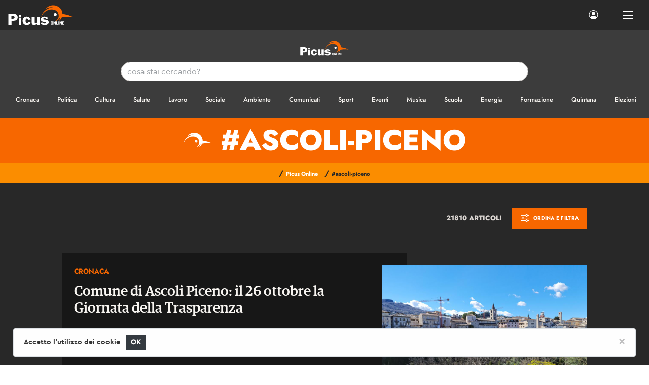

--- FILE ---
content_type: text/html; charset=UTF-8
request_url: https://www.picusonline.it/it/pagine/3FF1114A-07D4-4ED0-988B-45AF9A9AE3F7,@ascoli-piceno/
body_size: 13137
content:
<!DOCTYPE html>
<html lang="it">
  <head>
    <meta charset="utf-8">
    <meta name="viewport" content="width=device-width, initial-scale=1, shrink-to-fit=no, user-scalable=no">
    <meta name="description" content="#ascoli-piceno - Picus Online - IT">
    <meta name="generator" content="PressKit ML-1 v5.0 - ccode (http://www.ccode.net)">
    <meta name="author" content="Picus Online">
    <!-- OpenGraph meta -->
    <meta property="og:title" content="#ascoli-piceno - Picus Online - IT"/>
    <meta property="og:type" content="article"/>
    <meta property="og:site_name" content="Picus Online"/>    <link rel="apple-touch-icon" href="https://www.picusonline.it/wui/C17/img/client/icon.png">
    <link rel="shortcut icon" href="https://www.picusonline.it/wui/C17/img/client/icon.png">
    <link rel="manifest" href="https://www.picusonline.it/app.manifest">
    <title>#ascoli-piceno - Picus Online - IT</title>    <!-- CSS -->
    <link href="https://www.picusonline.it/wui/C17/css/global/bootstrap.css" rel="stylesheet">
    <link href="https://www.picusonline.it/wui/C17/css/global/tiny-slider.css" rel="stylesheet">
    <link href="https://www.picusonline.it/wui/C17/css/global/swipebox.css" rel="stylesheet">
    <link href="https://www.picusonline.it/wui/C17/css/global/bootstrap-icons.css" rel="stylesheet">
    <link href="https://www.picusonline.it/wui/C17/css/global/pushbar.css" rel="stylesheet">
    <link href="https://www.picusonline.it/wui/C17/css/global/mmenu-light.css" rel="stylesheet">
    <link href="https://www.picusonline.it/wui/C17/css/global/flexslider.css" rel="stylesheet">
    <link href="https://www.picusonline.it/wui/C17/css/global/flexicons.css" rel="stylesheet">
    <link href="https://www.picusonline.it/wui/C17/css/global/jquery.typeahead.min.css" rel="stylesheet">
    <link href="https://www.picusonline.it/wui/C17/css/global/auto.css" rel="stylesheet">
    <!-- locale CSS -->
    <link href="https://www.picusonline.it/wui/C17/css/it/style.css" rel="stylesheet">
    <!-- JavaScript -->
    <script src="https://www.picusonline.it/wui/C17/js/global/jquery-3.5.1.min.js"></script>
    <script src="https://www.picusonline.it/wui/C17/js/global/bootstrap.min.js"></script>
    <script src="https://www.picusonline.it/wui/C17/js/global/bootstrap-input-spinner.min.js"></script>
    <script src="https://www.picusonline.it/wui/C17/js/global/eldarion-ajax.min.js"></script>
    <script src="https://www.picusonline.it/wui/C17/js/global/jquery.swipebox.min.js"></script>
    <script src="https://www.picusonline.it/wui/C17/js/global/jquery.validate.min.js"></script>
    <script src="https://www.picusonline.it/wui/C17/js/global/jquery.touchSwipe.min.js"></script>
    <script src="https://www.picusonline.it/wui/C17/js/global/tiny-slider.js"></script>
    <script src="https://www.picusonline.it/wui/C17/js/global/holder.min.js"></script>
    <script src="https://www.picusonline.it/wui/C17/js/global/fluidvids.min.js"></script>
    <script src="https://www.picusonline.it/wui/C17/js/global/jquery.cookie.js"></script>
    <script src="https://www.picusonline.it/wui/C17/js/global/pushbar.js"></script>
    <script src="https://www.picusonline.it/wui/C17/js/global/ccode-calendar.js"></script>
    <script src="https://www.picusonline.it/wui/C17/js/global/mmenu-light.js"></script>
    <script src="https://www.picusonline.it/wui/C17/js/global/jquery.typeahead.min.js"></script>
    <script src="https://www.picusonline.it/wui/C17/js/it/main.js?043"></script>
    <script src="https://www.picusonline.it/wui/C17/js/it/client.js"></script>
    <script>
      let PKlocale = "it";
      let PKsrcstr = "3FF1114A-07D4-4ED0-988B-45AF9A9AE3F7";
    </script>
  </head>
  <body>
    <aside id="toast-container" class="position-fixed w-100 mt-5">
      <div id="toast-notifiche" class="toast mx-auto" role="alert" data-delay="3000" data-autohide="true" aria-live="assertive" aria-atomic="true">
        <div class="toast-header">
          <strong class="mr-auto text-nero">Notifiche</strong>
          <small>chiudi</small>
          <button type="button" class="ml-2 my-1 close" data-dismiss="toast" aria-label="Close">
            <span aria-hidden="true">&times;</span>
          </button>
        </div>
        <div class="toast-body bg-light text-dark">
          <div class="text-center py-1">
            <h1 class="mb-1">
              <span class="bi bi-info-circle"></span>
            </h1>
            <p id="toast-msg" class="font-weight-bold em-size-110 m-0"></h6>
          </div>
        </div>
      </div>
    </aside>
    <div class="preloader d-none">
      <div class="loader">
        <svg xmlns="http://www.w3.org/2000/svg" xmlns:xlink="http://www.w3.org/1999/xlink" class="text-app-7" width="100px" height="100px" viewBox="0 0 100 100" preserveAspectRatio="xMidYMid">
          <path fill="none" stroke="currentColor" stroke-width="10" stroke-dasharray="42.76482137044271 42.76482137044271" d="M24.3 30C11.4 30 5 43.3 5 50s6.4 20 19.3 20c19.3 0 32.1-40 51.4-40 C88.6 30 95 43.3 95 50s-6.4 20-19.3 20C56.4 70 43.6 30 24.3 30z" stroke-linecap="round" style="">
            <animate attributeName="stroke-dashoffset" repeatCount="indefinite" dur="1.2s" keyTimes="0;1" values="0;256.58892822265625"></animate>
          </path>
        </svg>
      </div>
    </div>
    <header class="">
      <nav id="mainNav" class="navbar fixed-top navbar-expand-xl navbar-dark bg-app-4">
        <a href="/" class="navbar-brand p-0 my-0">
          <img src="https://www.picusonline.it/wui/C17/img/client/logo-inv.svg" class="d-none d-sm-block thumb-128" alt="Logo">
<!--           <img src="https://www.picusonline.it/wui/C17/img/client/logo-inv.svg" class="d-sm-none d-md-none d-lg-none d-xl-none thumb-80" alt="Logo navbar mobile"> -->
        </a>
        <div class="collapse navbar-collapse" id="navbarSupportedContent">
          <ul class="navbar-nav ml-3 text-uppercase fontSans em-size-75 font-weight-bold">          </ul>
          <ul class="navbar-nav ml-auto mr-2">
            <li class="nav-item active mr-lg-3">
              <a href="#" class="nav-link px-2" data-pushbar-target="pannello-sessione">
                <span class="bi bi-person-circle em-size-120"></span>
              </a>
            </li>
          </ul>
        </div>
        <div class="ml-auto mr-1 d-xl-none">
          <button class="btn btn-link" data-pushbar-target="pannello-ricerche">
            <span class="bi bi-search em-size-140"></span>
          </button>
          <button class="btn btn-link" data-pushbar-target="pannello-sessione">
            <span class="bi bi-person-circle em-size-140"></span>
          </button>
        </div>
        <div class="nav-link">
          <button class="hamburger hamburger--spin hamb-trigger">
            <div class="hamburger-box">
              <div class="hamburger-inner"></div>
            </div>
          </button>
        </div>
      </nav>
    </header>
    <section class="mt-navbar"></section>
    <section class="bg-app-5 py-3">
      <div class="container-fluid magazine">
        <div class="row">
          <div class="col-12">
            <a href="/">
              <img src="https://www.picusonline.it/wui/C17/img/client/logo-inv.svg" class="img-fluid d-block mx-auto thumb-96 py-1 mb-2" alt="Logo">
            </a>
          </div>
        </div>
        <div class="row d-none d-lg-block">
          <div class="col-12">
            <div class="pb-3">
              <form role="search" class="" action="/app-ricerca/" method="get">
                <input type="hidden" name="tipo" value="0">
                <input type="hidden" name="pagina" value="3FF1114A-07D4-4ED0-988B-45AF9A9AE3F7">
                <input type="hidden" name="locale" value="it">
                <div class="col-12 col-xl-8 offset-xl-2 box-ricerca-data">
                  <div class="typeahead__container">
                    <div class="typeahead__query">
                      <input name="q" type="text" autocomplete="off" autocorrect="off" autocapitalize="off" spellcheck="false" placeholder="cosa stai cercando?" required="" class="form-control form-control border border-app-7 rounded-xl consegnaapp-typeahead">
                    </div>
                  </div>
                </div>
              </form>
            </div>
          </div>
        </div>
        <div class="row">
          <div class="col-12">
            <div class="barra-cat">
              <div class="barra-cat-wrapper alt py-2">                    <a href="/it/pagine/3FF1114A-07D4-4ED0-988B-45AF9A9AE3F7,B6A14620-EA5F-11EB-A0DC-FE7BA12B91FC/" class="px-3">
                      <span class="fontAlt em-size-85 font-weight-medium no-text-uppercase">Cronaca                      </span>
                    </a>                    <a href="/it/pagine/3FF1114A-07D4-4ED0-988B-45AF9A9AE3F7,B6A33E3A-EA5F-11EB-A0DC-FE7BA12B91FC/" class="px-3">
                      <span class="fontAlt em-size-85 font-weight-medium no-text-uppercase">Politica                      </span>
                    </a>                    <a href="/it/pagine/3FF1114A-07D4-4ED0-988B-45AF9A9AE3F7,B6A226D0-EA5F-11EB-A0DC-FE7BA12B91FC/" class="px-3">
                      <span class="fontAlt em-size-85 font-weight-medium no-text-uppercase">Cultura                      </span>
                    </a>                    <a href="/it/pagine/3FF1114A-07D4-4ED0-988B-45AF9A9AE3F7,B6A44262-EA5F-11EB-A0DC-FE7BA12B91FC/" class="px-3">
                      <span class="fontAlt em-size-85 font-weight-medium no-text-uppercase">Salute                      </span>
                    </a>                    <a href="/it/pagine/3FF1114A-07D4-4ED0-988B-45AF9A9AE3F7,B69F761A-EA5F-11EB-A0DC-FE7BA12B91FC/" class="px-3">
                      <span class="fontAlt em-size-85 font-weight-medium no-text-uppercase">Lavoro                      </span>
                    </a>                    <a href="/it/pagine/3FF1114A-07D4-4ED0-988B-45AF9A9AE3F7,B69FB62A-EA5F-11EB-A0DC-FE7BA12B91FC/" class="px-3">
                      <span class="fontAlt em-size-85 font-weight-medium no-text-uppercase">Sociale                      </span>
                    </a>                    <a href="/it/pagine/3FF1114A-07D4-4ED0-988B-45AF9A9AE3F7,B69FFBEE-EA5F-11EB-A0DC-FE7BA12B91FC/" class="px-3">
                      <span class="fontAlt em-size-85 font-weight-medium no-text-uppercase">Ambiente                      </span>
                    </a>                    <a href="/it/pagine/3FF1114A-07D4-4ED0-988B-45AF9A9AE3F7,B6A1DDC4-EA5F-11EB-A0DC-FE7BA12B91FC/" class="px-3">
                      <span class="fontAlt em-size-85 font-weight-medium no-text-uppercase">Comunicati                      </span>
                    </a>                    <a href="/it/pagine/3FF1114A-07D4-4ED0-988B-45AF9A9AE3F7,B6A487CC-EA5F-11EB-A0DC-FE7BA12B91FC/" class="px-3">
                      <span class="fontAlt em-size-85 font-weight-medium no-text-uppercase">Sport                      </span>
                    </a>                    <a href="/it/pagine/3FF1114A-07D4-4ED0-988B-45AF9A9AE3F7,B6A4CF66-EA5F-11EB-A0DC-FE7BA12B91FC/" class="px-3">
                      <span class="fontAlt em-size-85 font-weight-medium no-text-uppercase">Eventi                      </span>
                    </a>                    <a href="/it/pagine/3FF1114A-07D4-4ED0-988B-45AF9A9AE3F7,B6A01B06-EA5F-11EB-A0DC-FE7BA12B91FC/" class="px-3">
                      <span class="fontAlt em-size-85 font-weight-medium no-text-uppercase">Musica                      </span>
                    </a>                    <a href="/it/pagine/3FF1114A-07D4-4ED0-988B-45AF9A9AE3F7,B69D17DA-EA5F-11EB-A0DC-FE7BA12B91FC/" class="px-3">
                      <span class="fontAlt em-size-85 font-weight-medium no-text-uppercase">Scuola                      </span>
                    </a>                    <a href="/it/pagine/3FF1114A-07D4-4ED0-988B-45AF9A9AE3F7,B69E2D8C-EA5F-11EB-A0DC-FE7BA12B91FC/" class="px-3">
                      <span class="fontAlt em-size-85 font-weight-medium no-text-uppercase">Energia                      </span>
                    </a>                    <a href="/it/pagine/3FF1114A-07D4-4ED0-988B-45AF9A9AE3F7,B69E4B50-EA5F-11EB-A0DC-FE7BA12B91FC/" class="px-3">
                      <span class="fontAlt em-size-85 font-weight-medium no-text-uppercase">Formazione                      </span>
                    </a>                    <a href="/it/pagine/3FF1114A-07D4-4ED0-988B-45AF9A9AE3F7,B69CAA34-EA5F-11EB-A0DC-FE7BA12B91FC/" class="px-3">
                      <span class="fontAlt em-size-85 font-weight-medium no-text-uppercase">Quintana                      </span>
                    </a>                    <a href="/it/pagine/3FF1114A-07D4-4ED0-988B-45AF9A9AE3F7,B69F2D18-EA5F-11EB-A0DC-FE7BA12B91FC/" class="px-3">
                      <span class="fontAlt em-size-85 font-weight-medium no-text-uppercase">Elezioni                      </span>
                    </a>                    <a href="/it/pagine/3FF1114A-07D4-4ED0-988B-45AF9A9AE3F7,B69FDAE2-EA5F-11EB-A0DC-FE7BA12B91FC/" class="px-3">
                      <span class="fontAlt em-size-85 font-weight-medium no-text-uppercase">Pezzi di Carbon                      </span>
                    </a>                    <a href="/it/pagine/3FF1114A-07D4-4ED0-988B-45AF9A9AE3F7,B6A03A00-EA5F-11EB-A0DC-FE7BA12B91FC/" class="px-3">
                      <span class="fontAlt em-size-85 font-weight-medium no-text-uppercase">Turismo                      </span>
                    </a>                    <a href="/it/pagine/3FF1114A-07D4-4ED0-988B-45AF9A9AE3F7,B6A08B90-EA5F-11EB-A0DC-FE7BA12B91FC/" class="px-3">
                      <span class="fontAlt em-size-85 font-weight-medium no-text-uppercase">Storie                      </span>
                    </a>                    <a href="/it/pagine/3FF1114A-07D4-4ED0-988B-45AF9A9AE3F7,B6A0C63C-EA5F-11EB-A0DC-FE7BA12B91FC/" class="px-3">
                      <span class="fontAlt em-size-85 font-weight-medium no-text-uppercase">L'opinione                      </span>
                    </a>                    <a href="/it/pagine/3FF1114A-07D4-4ED0-988B-45AF9A9AE3F7,B6A129C4-EA5F-11EB-A0DC-FE7BA12B91FC/" class="px-3">
                      <span class="fontAlt em-size-85 font-weight-medium no-text-uppercase">Archivio                      </span>
                    </a>                    <a href="/it/pagine/3FF1114A-07D4-4ED0-988B-45AF9A9AE3F7,B6A27FC2-EA5F-11EB-A0DC-FE7BA12B91FC/" class="px-3">
                      <span class="fontAlt em-size-85 font-weight-medium no-text-uppercase">Musica                      </span>
                    </a>                    <a href="/it/pagine/3FF1114A-07D4-4ED0-988B-45AF9A9AE3F7,B6A2A074-EA5F-11EB-A0DC-FE7BA12B91FC/" class="px-3">
                      <span class="fontAlt em-size-85 font-weight-medium no-text-uppercase">Esteri                      </span>
                    </a>                    <a href="/it/pagine/3FF1114A-07D4-4ED0-988B-45AF9A9AE3F7,B6A2C054-EA5F-11EB-A0DC-FE7BA12B91FC/" class="px-3">
                      <span class="fontAlt em-size-85 font-weight-medium no-text-uppercase">Economia                      </span>
                    </a>                    <a href="/it/pagine/3FF1114A-07D4-4ED0-988B-45AF9A9AE3F7,B6A2E08E-EA5F-11EB-A0DC-FE7BA12B91FC/" class="px-3">
                      <span class="fontAlt em-size-85 font-weight-medium no-text-uppercase">Editoriale                      </span>
                    </a>                    <a href="/it/pagine/3FF1114A-07D4-4ED0-988B-45AF9A9AE3F7,B6A3000A-EA5F-11EB-A0DC-FE7BA12B91FC/" class="px-3">
                      <span class="fontAlt em-size-85 font-weight-medium no-text-uppercase">Innovazione                      </span>
                    </a>                    <a href="/it/pagine/3FF1114A-07D4-4ED0-988B-45AF9A9AE3F7,B6A31EFA-EA5F-11EB-A0DC-FE7BA12B91FC/" class="px-3">
                      <span class="fontAlt em-size-85 font-weight-medium no-text-uppercase">Notizie In Breve                      </span>
                    </a>                    <a href="/it/pagine/3FF1114A-07D4-4ED0-988B-45AF9A9AE3F7,B6A38976-EA5F-11EB-A0DC-FE7BA12B91FC/" class="px-3">
                      <span class="fontAlt em-size-85 font-weight-medium no-text-uppercase">Satira                      </span>
                    </a>                    <a href="/it/pagine/3FF1114A-07D4-4ED0-988B-45AF9A9AE3F7,B6A3AB86-EA5F-11EB-A0DC-FE7BA12B91FC/" class="px-3">
                      <span class="fontAlt em-size-85 font-weight-medium no-text-uppercase">Scienza e Tecnologia                      </span>
                    </a>                    <a href="/it/pagine/3FF1114A-07D4-4ED0-988B-45AF9A9AE3F7,B6A4ED2A-EA5F-11EB-A0DC-FE7BA12B91FC/" class="px-3">
                      <span class="fontAlt em-size-85 font-weight-medium no-text-uppercase">Moda                      </span>
                    </a>                    <a href="/it/pagine/3FF1114A-07D4-4ED0-988B-45AF9A9AE3F7,B6A50CBA-EA5F-11EB-A0DC-FE7BA12B91FC/" class="px-3">
                      <span class="fontAlt em-size-85 font-weight-medium no-text-uppercase">Food & Wine                      </span>
                    </a>              </div>
            </div>
          </div>
        </div>
      </div>
    </section>
    <aside id="pannello-menu" data-pushbar-id="pannello-menu" class="pushbar bg-app-3 border-right no-modulo-servizio" data-pushbar-direction="left">
      <div class="pushbar-header bg-app-3">
        <div data-pushbar-close class="close"></div>
      </div>
      <div class="container pannello mt-pannello">
        <div class="row">
          <div class="col-12">
            <img src="https://www.picusonline.it/wui/C17/img/client/logo.svg" class="img-fluid mx-auto d-block thumb-240 mb-4" alt="Logo">
          </div>
        </div>
        <div class="row">
          <div class="col-12">
            <ul class="list-unstyled fontAlt text-left px-md-4">
              <li class="py-1 effetto-nav-mob d-block">
                <a href="/" class="d-block">
                  <span class="bi-dot em-size-100 text-tema mr-2"></span>
                  <span class="font-weight-semibold align-middle">Home</span>
                </a>
              </li>              <li class="py-1 effetto-nav-mob d-block">
                <a href="#catNav" class="d-block">
                  <span class="bi-dot em-size-100 text-tema mr-2"></span>
                  <span class="font-weight-semibold align-middle">
                    Tutte le categorie
                  </span>
                  <div class="align-middle float-right">
                    <span class="bi-chevron-right em-size-100 text-tema mr-2"></span>
                  </div>
                </a>
              </li>            </ul>
            <hr class="my-3">
            <ul class="list-unstyled px-md-4 mt-0">
              <li class="py-2 effetto-nav-mob d-block">
                <a href="#" class="d-block" data-pushbar-target="pannello-sessione">
                  <span class="bi bi-person-circle em-size-120 text-app-2 align-middle mr-2"></span>                  <span class="fontAlt align-middle">Login</span>                  <div class="align-middle float-right">
                    <span class="bi-chevron-right em-size-100 text-app-2 align-middle mr-2"></span>
                  </div>
                </a>
              </li>
              <li class="py-2 effetto-nav-mob d-none">
                <a href="#" class="d-block" data-pushbar-target="pannello-calendario">
                  <span class="bi bi-calendar2-week em-size-120 text-app-2 align-middle mr-2"></span>
                  <span class="fontAlt align-middle">I prossimi eventi</span>
                  <div class="align-middle float-right">
                    <span class="bi-chevron-right em-size-100 text-app-2 align-middle mr-2"></span>
                  </div>
                </a>
              </li>
              <li class="py-2 effetto-nav-mob d-block">
                <a href="#" class="d-block" data-pushbar-target="pannello-qrcode">
                  <span class="bi bi-upc-scan em-size-120 text-app-2 align-middle mr-2"></span>
                  <span class="fontAlt align-middle">QR code e condivisione</span>
                  <div class="align-middle float-right">
                    <span class="bi-chevron-right em-size-100 text-app-2 align-middle mr-2"></span>
                  </div>
                </a>
              </li>
              <li class="py-2 effetto-nav-mob d-block">
                <a href="#" target="_blank class="d-block">
                  <span class="bi bi-facebook em-size-120 text-app-2 align-middle mr-2"></span>
                  <span class="fontAlt align-middle">Seguici su Facebook</span>
                  <div class="align-middle float-right">
                    <span class="bi-box-arrow-right em-size-100 text-app-2 align-middle mr-2"></span>
                  </div>
                </a>
              </li>
              <li class="py-2 effetto-nav-mob">
                <a href="#" target="_blank class="d-block">
                  <span class="bi bi-instagram em-size-120 text-app-2 align-middle mr-2"></span>
                  <span class="fontAlt align-middle">Seguici su Instagram</span>
                  <div class="align-middle float-right">
                    <span class="bi-box-arrow-right em-size-100 text-app-2 align-middle mr-2"></span>
                  </div>
                </a>
              </li>
            </ul>
          </div>
        </div>
      </div>
    </aside>
<!-- verifica accesso contenuti -->    <!-- inizio render pagina home -->    <!-- fine render pagina home -->
              <section class="bg-app-10 py-1">
                <div class="container-fluid magazine">
                  <div class="row">
                    <div class="col-12 text-center">
                      <h1 class="display-4 font-weight-extrabold text-uppercase text-truncate mb-2">
                        <svg viewBox="0 0 318.73 163.976" class="em-width-100 text-app-1 align-middle" focusable="false" role="img">
                          <use href="https://www.picusonline.it/wui/C17/img/client/defs.svg#client-logo-2"/>
                        </svg>
                        <span class=" align-middle">#ascoli-piceno</span>
                      </h1>                    </div>
                  </div>
                </div>
              </section>  <!-- inizio render breadcrumb -->    <section class="bg-app-11 py-1">
      <div class="container-fluid magazine">
        <div class="row">
          <div class="col-12">
            <ul class="fontAlt em-size-100 font-weight-bold list-inline text-truncate text-center txext-uppercase py-1 my-0 mx-auto">                <li class="d-block d-md-inline list-inline-item py-0">
                  <a href="/it/pagine/3FF1114A-07D4-4ED0-988B-45AF9A9AE3F7/" class="">
                    <span class="text-app-4">/</span>
                    <span class="em-size-75">Picus Online</span>
                  </a>
                </li>                      <li class="d-block d-md-inline list-inline-item text-truncate py-0">
                        <span class="text-app-4">/</span>
                        <span class="em-size-75 text-app-4">#ascoli-piceno</span>
                      </li>            </ul>
          </div>
        </div>
      </div>
    </section>  <!-- fine render breadcrumb -->
  <!-- inizio render elenco schede -->  <!-- fine render elenco schede -->
  <!-- inizio render scheda -->  <!-- fine render scheda -->
  <!-- inizio render pannello filtri -->
  <aside data-pushbar-id="pannello-filtri" class="pushbar bg-app-4" data-pushbar-direction="right">
    <div class="pushbar-header bg-app-4">
      <div class="float-left fontAlt font-weight-extrabold text-uppercase text-truncate mt-2 pt-1 mb-0 ml-3">
        <span class="bi bi-sliders em-size-120 align-middle text-app-10 mr-1"></span>
        <span class="align-middle">Ordina e filtra</span>
      </div>
      <div data-pushbar-close class="close inverse"></div>
    </div>
    <div class="container pannello pt-3">        <div class="row">
          <div class="col-12">
            <h6 class="font-weight-extrabold text-app-2 text-uppercase my-2">
              <a class="" data-toggle="collapse" href="#tc5feaf7-68a7" aria-expanded="true" aria-controls="tc5feaf7-68a7">
                <span class="em-size-90 text-app-10 align-middle">
                  Ordinamento
                </span>
                <div class="align-middle float-right">
                  <span class="bi-collapse em-size-80 text-app-2 align-middle mr-2" aria-hidden="true"></span>
                </div>
              </a>
            </h6>
            <div class="collapse show" id="tc5feaf7-68a7">
              <div class="row mt-1 mb-4">                  <div class="col-6">
                    <div class="text-truncate mt-1">
                      <a href="/it/pagine/3FF1114A-07D4-4ED0-988B-45AF9A9AE3F7,@ascoli-piceno/&o=1">                        <span class="bi bi-check-square-fill em-size-140 align-middle mr-2"></span>                      <span class="em-size-75 font-weight-bold text-uppercase align-middle">Dal pi&ugrave; recente</span>
                      </a>
                    </div>
                  </div>
                  <div class="col-6">
                    <div class="text-truncate mt-1">
                      <a href="/it/pagine/3FF1114A-07D4-4ED0-988B-45AF9A9AE3F7,@ascoli-piceno/&o=2">                        <span class="bi bi-square em-size-140 align-middle mr-2"></span>                      <span class="em-size-75 font-weight-bold text-uppercase align-middle">Dal meno recente</span>
                      </a>
                    </div>
                  </div>
                  <div class="col-6">
                    <div class="text-truncate mt-1">
                      <a href="/it/pagine/3FF1114A-07D4-4ED0-988B-45AF9A9AE3F7,@ascoli-piceno/&o=3">                        <span class="bi bi-square em-size-140 align-middle mr-2"></span>                      <span class="em-size-75 font-weight-bold text-uppercase align-middle">Alfabetico</span>
                      </a>
                    </div>
                  </div>              </div>
            </div>
          </div>
        </div>        <div class="row">
          <div class="col-12">
            <h6 class="font-weight-extrabold text-app-2 text-uppercase my-2">
              <a class="" data-toggle="collapse" href="#oeafda69-1a25" aria-expanded="true" aria-controls="oeafda69-1a25">
                <span class="em-size-90 text-app-10 align-middle">
                  Argomenti in questa pagina
                </span>
                <div class="align-middle float-right">
                  <span class="bi-collapse em-size-80 text-app-2 align-middle mr-2" aria-hidden="true"></span>
                </div>
              </a>
            </h6>
            <div class="collapse show pt-2" id="oeafda69-1a25">
              <div class="row">                  <div class="col-6">
                    <a href="/it/pagine/3FF1114A-07D4-4ED0-988B-45AF9A9AE3F7,@collina/" class="btn btn-block btn-app-11 rounded-pill text-truncate  my-2">
                      <span class="em-size-80 font-weight-bold">
                        # collina                      </span>
                    </a>
                  </div>                  <div class="col-6">
                    <a href="/it/pagine/3FF1114A-07D4-4ED0-988B-45AF9A9AE3F7,@marco-fioravanti/" class="btn btn-block btn-app-11 rounded-pill text-truncate  my-2">
                      <span class="em-size-80 font-weight-bold">
                        # Marco Fioravanti                      </span>
                    </a>
                  </div>                  <div class="col-6">
                    <a href="/it/pagine/3FF1114A-07D4-4ED0-988B-45AF9A9AE3F7,@mazzoni/" class="btn btn-block btn-app-11 rounded-pill text-truncate  my-2">
                      <span class="em-size-80 font-weight-bold">
                        # Mazzoni                      </span>
                    </a>
                  </div>                  <div class="col-6">
                    <a href="/it/pagine/3FF1114A-07D4-4ED0-988B-45AF9A9AE3F7,@relluce/" class="btn btn-block btn-app-11 rounded-pill text-truncate  my-2">
                      <span class="em-size-80 font-weight-bold">
                        # Relluce                      </span>
                    </a>
                  </div>                  <div class="col-6">
                    <a href="/it/pagine/3FF1114A-07D4-4ED0-988B-45AF9A9AE3F7,@5-agosto/" class="btn btn-block btn-app-11 rounded-pill text-truncate  my-2">
                      <span class="em-size-80 font-weight-bold">
                        #5 Agosto                      </span>
                    </a>
                  </div>                  <div class="col-6">
                    <a href="/it/pagine/3FF1114A-07D4-4ED0-988B-45AF9A9AE3F7,@ascoli-piceno/" class="btn btn-block btn-app-11 rounded-pill text-truncate  my-2">
                      <span class="em-size-80 font-weight-bold">
                        #Ascoli Piceno                      </span>
                    </a>
                  </div>                  <div class="col-6">
                    <a href="/it/pagine/3FF1114A-07D4-4ED0-988B-45AF9A9AE3F7,@ascoliva/" class="btn btn-block btn-app-11 rounded-pill text-truncate  my-2">
                      <span class="em-size-80 font-weight-bold">
                        #Ascoliva                      </span>
                    </a>
                  </div>                  <div class="col-6">
                    <a href="/it/pagine/3FF1114A-07D4-4ED0-988B-45AF9A9AE3F7,@biodigestore/" class="btn btn-block btn-app-11 rounded-pill text-truncate  my-2">
                      <span class="em-size-80 font-weight-bold">
                        #Biodigestore                      </span>
                    </a>
                  </div>                  <div class="col-6">
                    <a href="/it/pagine/3FF1114A-07D4-4ED0-988B-45AF9A9AE3F7,@carabinieri-a-cavallo/" class="btn btn-block btn-app-11 rounded-pill text-truncate  my-2">
                      <span class="em-size-80 font-weight-bold">
                        #carabinieri a cavallo                      </span>
                    </a>
                  </div>                  <div class="col-6">
                    <a href="/it/pagine/3FF1114A-07D4-4ED0-988B-45AF9A9AE3F7,@contributi/" class="btn btn-block btn-app-11 rounded-pill text-truncate  my-2">
                      <span class="em-size-80 font-weight-bold">
                        #contributi                      </span>
                    </a>
                  </div>                  <div class="col-6">
                    <a href="/it/pagine/3FF1114A-07D4-4ED0-988B-45AF9A9AE3F7,@coronavirus/" class="btn btn-block btn-app-11 rounded-pill text-truncate  my-2">
                      <span class="em-size-80 font-weight-bold">
                        #coronavirus                      </span>
                    </a>
                  </div>                  <div class="col-6">
                    <a href="/it/pagine/3FF1114A-07D4-4ED0-988B-45AF9A9AE3F7,@cultura/" class="btn btn-block btn-app-11 rounded-pill text-truncate  my-2">
                      <span class="em-size-80 font-weight-bold">
                        #cultura                      </span>
                    </a>
                  </div>                  <div class="col-6">
                    <a href="/it/pagine/3FF1114A-07D4-4ED0-988B-45AF9A9AE3F7,@disagio-giovanile/" class="btn btn-block btn-app-11 rounded-pill text-truncate  my-2">
                      <span class="em-size-80 font-weight-bold">
                        #disagio giovanile                      </span>
                    </a>
                  </div>                  <div class="col-6">
                    <a href="/it/pagine/3FF1114A-07D4-4ED0-988B-45AF9A9AE3F7,@disinfestazione/" class="btn btn-block btn-app-11 rounded-pill text-truncate  my-2">
                      <span class="em-size-80 font-weight-bold">
                        #disinfestazione                      </span>
                    </a>
                  </div>                  <div class="col-6">
                    <a href="/it/pagine/3FF1114A-07D4-4ED0-988B-45AF9A9AE3F7,@domenico-pompili/" class="btn btn-block btn-app-11 rounded-pill text-truncate  my-2">
                      <span class="em-size-80 font-weight-bold">
                        #Domenico Pompili                      </span>
                    </a>
                  </div>                  <div class="col-6">
                    <a href="/it/pagine/3FF1114A-07D4-4ED0-988B-45AF9A9AE3F7,@ecobonus/" class="btn btn-block btn-app-11 rounded-pill text-truncate  my-2">
                      <span class="em-size-80 font-weight-bold">
                        #ecobonus                      </span>
                    </a>
                  </div>                  <div class="col-6">
                    <a href="/it/pagine/3FF1114A-07D4-4ED0-988B-45AF9A9AE3F7,@fabio-conesta/" class="btn btn-block btn-app-11 rounded-pill text-truncate  my-2">
                      <span class="em-size-80 font-weight-bold">
                        #Fabio Conestà                      </span>
                    </a>
                  </div>                  <div class="col-6">
                    <a href="/it/pagine/3FF1114A-07D4-4ED0-988B-45AF9A9AE3F7,@foibe/" class="btn btn-block btn-app-11 rounded-pill text-truncate  my-2">
                      <span class="em-size-80 font-weight-bold">
                        #Foibe                      </span>
                    </a>
                  </div>                  <div class="col-6">
                    <a href="/it/pagine/3FF1114A-07D4-4ED0-988B-45AF9A9AE3F7,@gemellaggio/" class="btn btn-block btn-app-11 rounded-pill text-truncate  my-2">
                      <span class="em-size-80 font-weight-bold">
                        #gemellaggio                      </span>
                    </a>
                  </div>                  <div class="col-6">
                    <a href="/it/pagine/3FF1114A-07D4-4ED0-988B-45AF9A9AE3F7,@gemellata/" class="btn btn-block btn-app-11 rounded-pill text-truncate  my-2">
                      <span class="em-size-80 font-weight-bold">
                        #gemellata                      </span>
                    </a>
                  </div>                  <div class="col-6">
                    <a href="/it/pagine/3FF1114A-07D4-4ED0-988B-45AF9A9AE3F7,@geometri/" class="btn btn-block btn-app-11 rounded-pill text-truncate  my-2">
                      <span class="em-size-80 font-weight-bold">
                        #geometri                      </span>
                    </a>
                  </div>                  <div class="col-6">
                    <a href="/it/pagine/3FF1114A-07D4-4ED0-988B-45AF9A9AE3F7,@giardino/" class="btn btn-block btn-app-11 rounded-pill text-truncate  my-2">
                      <span class="em-size-80 font-weight-bold">
                        #giardino                      </span>
                    </a>
                  </div>                  <div class="col-6">
                    <a href="/it/pagine/3FF1114A-07D4-4ED0-988B-45AF9A9AE3F7,@giornata-della-trasparenza/" class="btn btn-block btn-app-11 rounded-pill text-truncate  my-2">
                      <span class="em-size-80 font-weight-bold">
                        #Giornata della Trasparenza                      </span>
                    </a>
                  </div>                  <div class="col-6">
                    <a href="/it/pagine/3FF1114A-07D4-4ED0-988B-45AF9A9AE3F7,@green/" class="btn btn-block btn-app-11 rounded-pill text-truncate  my-2">
                      <span class="em-size-80 font-weight-bold">
                        #green                      </span>
                    </a>
                  </div>                </div>
            </div>
          </div>
        </div>    </div>
  </aside>
  <!-- fine render pannello filtri -->
  <!-- inizio render ricerche -->  <!-- fine render ricerche -->
  <!-- inizio render elenco file -->  <!-- fine render elenco file -->
  <!-- inizio render elenco file taggati -->      <section class="bg-app-4">
        <div class="container-fluid magazine py-5">
          <div class="row">
            <div class="col-12 col-xl-10 offset-xl-1">                  <div class="row">
                    <div class="col-12 text-right pb-4">
                      <h6 class="em-size-90 font-weight-extrabold text-app-7 text-uppercase d-inline align-middle pr-3">21810 articoli                      </h6>
                      <button class="btn btn-app-10 px-3 py-2" type="button" data-pushbar-target="pannello-filtri">
                        <span class="bi bi-sliders em-size-120 align-middle mr-1"></span>
                        <span class="font-weight-bold em-size-75 align-middle">
                          Ordina e Filtra
                        </span>
                      </button>
                    </div>
                  </div>                <div class="row py-4">
                  <div class="col-12 col-md-8 col-xl-8">
                    <div class="bg-app-2 px-3 px-lg-4 py-3 py-lg-4 h-100">
                      <div class="row">
                        <div class="col-11">
                          <a href="/it/pagine/3FF1114A-07D4-4ED0-988B-45AF9A9AE3F7,B6A14620-EA5F-11EB-A0DC-FE7BA12B91FC/">
                            <h6 class="em-size-90 font-weight-bold text-uppercase text-app-10 mt-1 mb-3">Cronaca                            </h6>
                          </a>
                          <h1 class="h3 titoli font-weight-medium text-app-3 mb-4">
                            <a href="/it/pagine/3FF1114A-07D4-4ED0-988B-45AF9A9AE3F7,B6A14620-EA5F-11EB-A0DC-FE7BA12B91FC,2303881E-317D-11EC-9907-8A2AA12B91FC/">
                              <span class="align-middle">Comune di Ascoli Piceno: il 26 ottobre la Giornata della Trasparenza</span>
                            </a>
                          </h1>                          <div class="separatore separatore--app-10 mt-4">
                            <time class="em-size-80 font-weight-light">20/10/2021                            </time>
                          </div>
                        </div>
                      </div>
                    </div>
                  </div>
                  <div class="col-12 col-md-4 col-xl-4 order-first order-md-last">
                    <div class="py-0 py-lg-4">                        <div class="position-relative ml-n-5">
                          <a href="/it/pagine/3FF1114A-07D4-4ED0-988B-45AF9A9AE3F7,B6A14620-EA5F-11EB-A0DC-FE7BA12B91FC,2303881E-317D-11EC-9907-8A2AA12B91FC/">
                            <img src="/data/uploads/m/AD64ED18-317D-11EC-99F7-912AA12B91FC.jpg" alt="Comune di Ascoli Piceno: il 26 ottobre la Giornata della Trasparenza" class="img-fluid d-block">
                          </a>
                        </div>                    </div>
                  </div>
                </div>                <div class="row py-4">
                  <div class="col-12 col-md-8 col-xl-8">
                    <div class="bg-app-2 px-3 px-lg-4 py-3 py-lg-4 h-100">
                      <div class="row">
                        <div class="col-11">
                          <a href="/it/pagine/3FF1114A-07D4-4ED0-988B-45AF9A9AE3F7,B69FB62A-EA5F-11EB-A0DC-FE7BA12B91FC/">
                            <h6 class="em-size-90 font-weight-bold text-uppercase text-app-10 mt-1 mb-3">Sociale                            </h6>
                          </a>
                          <h1 class="h3 titoli font-weight-medium text-app-3 mb-4">
                            <a href="/it/pagine/3FF1114A-07D4-4ED0-988B-45AF9A9AE3F7,B69FB62A-EA5F-11EB-A0DC-FE7BA12B91FC,F6930422-317B-11EC-8EC6-482AA12B91FC/">
                              <span class="align-middle">Arrivano i contributi per la realizzazione di progetti e attività per il contrasto del disagio giovanile</span>
                            </a>
                          </h1>                            <p class="em-size-100">Ogni soggetto beneficiario può presentare un solo progetto, singolarmente o in collaborazione con più organizzazioni, le risorse a disposizione per i contributi sono pari € 16.345,00 con la quale potranno essere finanziati tre progetti di un importo massimo di € 5.448,00 ognuno, individuati in base ad una graduatoria.                            </p>                          <div class="separatore separatore--app-10 mt-4">
                            <time class="em-size-80 font-weight-light">20/10/2021                            </time>
                          </div>
                        </div>
                      </div>
                    </div>
                  </div>
                  <div class="col-12 col-md-4 col-xl-4 order-first order-md-last">
                    <div class="py-0 py-lg-4">                        <div class="position-relative ml-n-5">
                          <a href="/it/pagine/3FF1114A-07D4-4ED0-988B-45AF9A9AE3F7,B69FB62A-EA5F-11EB-A0DC-FE7BA12B91FC,F6930422-317B-11EC-8EC6-482AA12B91FC/">
                            <img src="/data/uploads/m/6EDE5DB4-317C-11EC-8F2D-6D2AA12B91FC.jpg" alt="Arrivano i contributi per la realizzazione di progetti e attività per il contrasto del disagio giovanile" class="img-fluid d-block">
                          </a>
                        </div>                    </div>
                  </div>
                </div>                <div class="row py-4">
                  <div class="col-12 col-md-8 col-xl-8">
                    <div class="bg-app-2 px-3 px-lg-4 py-3 py-lg-4 h-100">
                      <div class="row">
                        <div class="col-11">
                          <a href="/it/pagine/3FF1114A-07D4-4ED0-988B-45AF9A9AE3F7,B6A03A00-EA5F-11EB-A0DC-FE7BA12B91FC/">
                            <h6 class="em-size-90 font-weight-bold text-uppercase text-app-10 mt-1 mb-3">Turismo                            </h6>
                          </a>
                          <h1 class="h3 titoli font-weight-medium text-app-3 mb-4">
                            <a href="/it/pagine/3FF1114A-07D4-4ED0-988B-45AF9A9AE3F7,B6A03A00-EA5F-11EB-A0DC-FE7BA12B91FC,B6C533BA-2F32-11EC-9FCD-2B1AA12B91FC/">
                              <span class="align-middle">Il Comune di Ascoli Piceno alla 58° edizione di TTG Travel Experience</span>
                            </a>
                          </h1>                          <div class="separatore separatore--app-10 mt-4">
                            <time class="em-size-80 font-weight-light">17/10/2021                            </time>
                          </div>
                        </div>
                      </div>
                    </div>
                  </div>
                  <div class="col-12 col-md-4 col-xl-4 order-first order-md-last">
                    <div class="py-0 py-lg-4">                        <div class="position-relative ml-n-5">
                          <a href="/it/pagine/3FF1114A-07D4-4ED0-988B-45AF9A9AE3F7,B6A03A00-EA5F-11EB-A0DC-FE7BA12B91FC,B6C533BA-2F32-11EC-9FCD-2B1AA12B91FC/">
                            <img src="/data/uploads/m/7944D760-2F33-11EC-9D5B-461AA12B91FC.jpg" alt="Il Comune di Ascoli Piceno alla 58° edizione di TTG Travel Experience" class="img-fluid d-block">
                          </a>
                        </div>                    </div>
                  </div>
                </div>                <div class="row py-4">
                  <div class="col-12 col-md-8 col-xl-8">
                    <div class="bg-app-2 px-3 px-lg-4 py-3 py-lg-4 h-100">
                      <div class="row">
                        <div class="col-11">
                          <a href="/it/pagine/3FF1114A-07D4-4ED0-988B-45AF9A9AE3F7,B6A14620-EA5F-11EB-A0DC-FE7BA12B91FC/">
                            <h6 class="em-size-90 font-weight-bold text-uppercase text-app-10 mt-1 mb-3">Cronaca                            </h6>
                          </a>
                          <h1 class="h3 titoli font-weight-medium text-app-3 mb-4">
                            <a href="/it/pagine/3FF1114A-07D4-4ED0-988B-45AF9A9AE3F7,B6A14620-EA5F-11EB-A0DC-FE7BA12B91FC,574C1838-285A-11EC-B8ED-098DA12B91FC/">
                              <span class="align-middle">Poste Italiane: 1 nuovo assunto in provincia di Ascoli Piceno</span>
                            </a>
                          </h1>                            <p class="em-size-100">E' destinato a rafforzare l’organico degli uffici postali della provincia.                            </p>                          <div class="separatore separatore--app-10 mt-4">
                            <time class="em-size-80 font-weight-light">08/10/2021                            </time>
                          </div>
                        </div>
                      </div>
                    </div>
                  </div>
                  <div class="col-12 col-md-4 col-xl-4 order-first order-md-last">
                    <div class="py-0 py-lg-4">                        <div class="position-relative ml-n-5">
                          <a href="/it/pagine/3FF1114A-07D4-4ED0-988B-45AF9A9AE3F7,B6A14620-EA5F-11EB-A0DC-FE7BA12B91FC,574C1838-285A-11EC-B8ED-098DA12B91FC/">
                            <img src="/data/uploads/m/A4237B24-285A-11EC-BC2A-248DA12B91FC.jpg" alt="Poste Italiane: 1 nuovo assunto in provincia di Ascoli Piceno" class="img-fluid d-block">
                          </a>
                        </div>                    </div>
                  </div>
                </div>                <div class="row py-4">
                  <div class="col-12 col-md-8 col-xl-8">
                    <div class="bg-app-2 px-3 px-lg-4 py-3 py-lg-4 h-100">
                      <div class="row">
                        <div class="col-11">
                          <a href="/it/pagine/3FF1114A-07D4-4ED0-988B-45AF9A9AE3F7,B6A14620-EA5F-11EB-A0DC-FE7BA12B91FC/">
                            <h6 class="em-size-90 font-weight-bold text-uppercase text-app-10 mt-1 mb-3">Cronaca                            </h6>
                          </a>
                          <h1 class="h3 titoli font-weight-medium text-app-3 mb-4">
                            <a href="/it/pagine/3FF1114A-07D4-4ED0-988B-45AF9A9AE3F7,B6A14620-EA5F-11EB-A0DC-FE7BA12B91FC,97F610D4-2691-11EC-9B1F-0528A12B91FC/">
                              <span class="align-middle">«Sbirri dentro le Foibe» scritta choc ad Ascoli. Conestà (Mosap): «Frutto di menti criminali. Individuare e punire gli autori»</span>
                            </a>
                          </h1>                          <div class="separatore separatore--app-10 mt-4">
                            <time class="em-size-80 font-weight-light">06/10/2021                            </time>
                          </div>
                        </div>
                      </div>
                    </div>
                  </div>
                  <div class="col-12 col-md-4 col-xl-4 order-first order-md-last">
                    <div class="py-0 py-lg-4">                        <div class="position-relative ml-n-5">
                          <a href="/it/pagine/3FF1114A-07D4-4ED0-988B-45AF9A9AE3F7,B6A14620-EA5F-11EB-A0DC-FE7BA12B91FC,97F610D4-2691-11EC-9B1F-0528A12B91FC/">
                            <img src="/data/uploads/m/51C74780-2692-11EC-89B2-2128A12B91FC.jpg" alt="«Sbirri dentro le Foibe» scritta choc ad Ascoli. Conestà (Mosap): «Frutto di menti criminali. Individuare e punire gli autori»" class="img-fluid d-block">
                          </a>
                        </div>                    </div>
                  </div>
                </div>                <div class="row py-4">
                  <div class="col-12 col-md-8 col-xl-8">
                    <div class="bg-app-2 px-3 px-lg-4 py-3 py-lg-4 h-100">
                      <div class="row">
                        <div class="col-11">
                          <a href="/it/pagine/3FF1114A-07D4-4ED0-988B-45AF9A9AE3F7,B6A14620-EA5F-11EB-A0DC-FE7BA12B91FC/">
                            <h6 class="em-size-90 font-weight-bold text-uppercase text-app-10 mt-1 mb-3">Cronaca                            </h6>
                          </a>
                          <h1 class="h3 titoli font-weight-medium text-app-3 mb-4">
                            <a href="/it/pagine/3FF1114A-07D4-4ED0-988B-45AF9A9AE3F7,B6A14620-EA5F-11EB-A0DC-FE7BA12B91FC,986F37C2-213A-11EC-B9EC-ED3BA12B91FC/">
                              <span class="align-middle">Ascoli Piceno, iniziati gli interventi di  ristrutturazione e miglioramento del mattatoio</span>
                            </a>
                          </h1>                            <p class="em-size-100">Il sindaco Marco Fioravanti: "Mattatoio struttura strategica per l'economia del territorio, intervento frutto di un grande lavoro di squadra".                            </p>                          <div class="separatore separatore--app-10 mt-4">
                            <time class="em-size-80 font-weight-light">29/09/2021                            </time>
                          </div>
                        </div>
                      </div>
                    </div>
                  </div>
                  <div class="col-12 col-md-4 col-xl-4 order-first order-md-last">
                    <div class="py-0 py-lg-4">                        <div class="position-relative ml-n-5">
                          <a href="/it/pagine/3FF1114A-07D4-4ED0-988B-45AF9A9AE3F7,B6A14620-EA5F-11EB-A0DC-FE7BA12B91FC,986F37C2-213A-11EC-B9EC-ED3BA12B91FC/">
                            <img src="/data/uploads/m/11CEAF6C-213B-11EC-ADF5-BA6DA12B91FC.jpg" alt="Ascoli Piceno, iniziati gli interventi di  ristrutturazione e miglioramento del mattatoio" class="img-fluid d-block">
                          </a>
                        </div>                    </div>
                  </div>
                </div>                <div class="row py-4">
                  <div class="col-12 col-md-8 col-xl-8">
                    <div class="bg-app-2 px-3 px-lg-4 py-3 py-lg-4 h-100">
                      <div class="row">
                        <div class="col-11">
                          <a href="/it/pagine/3FF1114A-07D4-4ED0-988B-45AF9A9AE3F7,B6A226D0-EA5F-11EB-A0DC-FE7BA12B91FC/">
                            <h6 class="em-size-90 font-weight-bold text-uppercase text-app-10 mt-1 mb-3">Cultura                            </h6>
                          </a>
                          <h1 class="h3 titoli font-weight-medium text-app-3 mb-4">
                            <a href="/it/pagine/3FF1114A-07D4-4ED0-988B-45AF9A9AE3F7,B6A226D0-EA5F-11EB-A0DC-FE7BA12B91FC,6A54C7A8-1398-11EC-85BE-E21CA12B91FC/">
                              <span class="align-middle">“Ascoli contemporanea”, visita guidata gratuita dell’Ascoli Piceno Festival</span>
                            </a>
                          </h1>                          <div class="separatore separatore--app-10 mt-4">
                            <time class="em-size-80 font-weight-light">12/09/2021                            </time>
                          </div>
                        </div>
                      </div>
                    </div>
                  </div>
                  <div class="col-12 col-md-4 col-xl-4 order-first order-md-last">
                    <div class="py-0 py-lg-4">                        <div class="position-relative ml-n-5">
                          <a href="/it/pagine/3FF1114A-07D4-4ED0-988B-45AF9A9AE3F7,B6A226D0-EA5F-11EB-A0DC-FE7BA12B91FC,6A54C7A8-1398-11EC-85BE-E21CA12B91FC/">
                            <img src="/data/uploads/m/DCB50C4A-1398-11EC-BA56-FB1CA12B91FC.jpg" alt="“Ascoli contemporanea”, visita guidata gratuita dell’Ascoli Piceno Festival" class="img-fluid d-block">
                          </a>
                        </div>                    </div>
                  </div>
                </div>                <div class="row py-4">
                  <div class="col-12 col-md-8 col-xl-8">
                    <div class="bg-app-2 px-3 px-lg-4 py-3 py-lg-4 h-100">
                      <div class="row">
                        <div class="col-11">
                          <a href="/it/pagine/3FF1114A-07D4-4ED0-988B-45AF9A9AE3F7,B6A03A00-EA5F-11EB-A0DC-FE7BA12B91FC/">
                            <h6 class="em-size-90 font-weight-bold text-uppercase text-app-10 mt-1 mb-3">Turismo                            </h6>
                          </a>
                          <h1 class="h3 titoli font-weight-medium text-app-3 mb-4">
                            <a href="/it/pagine/3FF1114A-07D4-4ED0-988B-45AF9A9AE3F7,B6A03A00-EA5F-11EB-A0DC-FE7BA12B91FC,4178C70A-0A31-11EC-B48C-892EA12B91FC/">
                              <span class="align-middle">Scoprire Ascoli Piceno a Treviri: sul Petrisberg, il giardino dedicato alla città gemellata</span>
                            </a>
                          </h1>                          <div class="separatore separatore--app-10 mt-4">
                            <time class="em-size-80 font-weight-light">31/08/2021                            </time>
                          </div>
                        </div>
                      </div>
                    </div>
                  </div>
                  <div class="col-12 col-md-4 col-xl-4 order-first order-md-last">
                    <div class="py-0 py-lg-4">                        <div class="position-relative ml-n-5">
                          <a href="/it/pagine/3FF1114A-07D4-4ED0-988B-45AF9A9AE3F7,B6A03A00-EA5F-11EB-A0DC-FE7BA12B91FC,4178C70A-0A31-11EC-B48C-892EA12B91FC/">
                            <img src="/data/uploads/m/9B20321A-0A32-11EC-9A3D-BF2EA12B91FC.jpg" alt="Scoprire Ascoli Piceno a Treviri: sul Petrisberg, il giardino dedicato alla città gemellata" class="img-fluid d-block">
                          </a>
                        </div>                    </div>
                  </div>
                </div>                <div class="row py-4">
                  <div class="col-12 col-md-8 col-xl-8">
                    <div class="bg-app-2 px-3 px-lg-4 py-3 py-lg-4 h-100">
                      <div class="row">
                        <div class="col-11">
                          <a href="/it/pagine/3FF1114A-07D4-4ED0-988B-45AF9A9AE3F7,B6A14620-EA5F-11EB-A0DC-FE7BA12B91FC/">
                            <h6 class="em-size-90 font-weight-bold text-uppercase text-app-10 mt-1 mb-3">Cronaca                            </h6>
                          </a>
                          <h1 class="h3 titoli font-weight-medium text-app-3 mb-4">
                            <a href="/it/pagine/3FF1114A-07D4-4ED0-988B-45AF9A9AE3F7,B6A14620-EA5F-11EB-A0DC-FE7BA12B91FC,86D40006-0A2E-11EC-98BA-1F2EA12B91FC/">
                              <span class="align-middle">Comune di Ascoli Piceno, interventi di disinfestazione del territorio comunale nelle notti del 2-3-4 settembre 2021</span>
                            </a>
                          </h1>                          <div class="separatore separatore--app-10 mt-4">
                            <time class="em-size-80 font-weight-light">31/08/2021                            </time>
                          </div>
                        </div>
                      </div>
                    </div>
                  </div>
                  <div class="col-12 col-md-4 col-xl-4 order-first order-md-last">
                    <div class="py-0 py-lg-4">                        <div class="position-relative ml-n-5">
                          <a href="/it/pagine/3FF1114A-07D4-4ED0-988B-45AF9A9AE3F7,B6A14620-EA5F-11EB-A0DC-FE7BA12B91FC,86D40006-0A2E-11EC-98BA-1F2EA12B91FC/">
                            <img src="/data/uploads/m/D06B8036-0A2E-11EC-950B-372EA12B91FC.jpg" alt="Comune di Ascoli Piceno, interventi di disinfestazione del territorio comunale nelle notti del 2-3-4 settembre 2021" class="img-fluid d-block">
                          </a>
                        </div>                    </div>
                  </div>
                </div>                <div class="row py-4">
                  <div class="col-12 col-md-8 col-xl-8">
                    <div class="bg-app-2 px-3 px-lg-4 py-3 py-lg-4 h-100">
                      <div class="row">
                        <div class="col-11">
                          <a href="/it/pagine/3FF1114A-07D4-4ED0-988B-45AF9A9AE3F7,B69F761A-EA5F-11EB-A0DC-FE7BA12B91FC/">
                            <h6 class="em-size-90 font-weight-bold text-uppercase text-app-10 mt-1 mb-3">Lavoro                            </h6>
                          </a>
                          <h1 class="h3 titoli font-weight-medium text-app-3 mb-4">
                            <a href="/it/pagine/3FF1114A-07D4-4ED0-988B-45AF9A9AE3F7,B69F761A-EA5F-11EB-A0DC-FE7BA12B91FC,4BA0C076-057B-11EC-9314-6434A12B91FC/">
                              <span class="align-middle">RICOSTRUZIONE POST-SISMA E SUPERBONUS 110%, IL PUNTO DEL COLLEGIO GEOMETRI E G.L. DI ASCOLI PICENO</span>
                            </a>
                          </h1>                            <p class="em-size-100">Presidente Crocetti: «Dopo le nostre richieste di slittamento di qualche mese, adesso abbiamo un minimo di ossigeno in merito alle scadenze di presentazione delle pratiche».                            </p>                          <div class="separatore separatore--app-10 mt-4">
                            <time class="em-size-80 font-weight-light">25/08/2021                            </time>
                          </div>
                        </div>
                      </div>
                    </div>
                  </div>
                  <div class="col-12 col-md-4 col-xl-4 order-first order-md-last">
                    <div class="py-0 py-lg-4">                        <div class="position-relative ml-n-5">
                          <a href="/it/pagine/3FF1114A-07D4-4ED0-988B-45AF9A9AE3F7,B69F761A-EA5F-11EB-A0DC-FE7BA12B91FC,4BA0C076-057B-11EC-9314-6434A12B91FC/">
                            <img src="/data/uploads/m/BB462C70-057D-11EC-B6F2-C334A12B91FC.jpg" alt="RICOSTRUZIONE POST-SISMA E SUPERBONUS 110%, IL PUNTO DEL COLLEGIO GEOMETRI E G.L. DI ASCOLI PICENO" class="img-fluid d-block">
                          </a>
                        </div>                    </div>
                  </div>
                </div>                <div class="row py-4">
                  <div class="col-12 col-md-8 col-xl-8">
                    <div class="bg-app-2 px-3 px-lg-4 py-3 py-lg-4 h-100">
                      <div class="row">
                        <div class="col-11">
                          <a href="/it/pagine/3FF1114A-07D4-4ED0-988B-45AF9A9AE3F7,B69FFBEE-EA5F-11EB-A0DC-FE7BA12B91FC/">
                            <h6 class="em-size-90 font-weight-bold text-uppercase text-app-10 mt-1 mb-3">Ambiente                            </h6>
                          </a>
                          <h1 class="h3 titoli font-weight-medium text-app-3 mb-4">
                            <a href="/it/pagine/3FF1114A-07D4-4ED0-988B-45AF9A9AE3F7,B69FFBEE-EA5F-11EB-A0DC-FE7BA12B91FC,CB2EC5EC-FC28-11EB-B523-9763A12B91FC/">
                              <span class="align-middle">Fioravanti: «Ecco il progetto del Biodigestore da realizzare a Relluce»</span>
                            </a>
                          </h1>                          <div class="separatore separatore--app-10 mt-4">
                            <time class="em-size-80 font-weight-light">13/08/2021                            </time>
                          </div>
                        </div>
                      </div>
                    </div>
                  </div>
                  <div class="col-12 col-md-4 col-xl-4 order-first order-md-last">
                    <div class="py-0 py-lg-4">                        <div class="position-relative ml-n-5">
                          <a href="/it/pagine/3FF1114A-07D4-4ED0-988B-45AF9A9AE3F7,B69FFBEE-EA5F-11EB-A0DC-FE7BA12B91FC,CB2EC5EC-FC28-11EB-B523-9763A12B91FC/">
                            <img src="/data/uploads/m/4195FBB4-FC2A-11EB-BA6C-D763A12B91FC.jpg" alt="Fioravanti: «Ecco il progetto del Biodigestore da realizzare a Relluce»" class="img-fluid d-block">
                          </a>
                        </div>                    </div>
                  </div>
                </div>                <div class="row py-4">
                  <div class="col-12 col-md-8 col-xl-8">
                    <div class="bg-app-2 px-3 px-lg-4 py-3 py-lg-4 h-100">
                      <div class="row">
                        <div class="col-11">
                          <a href="/it/pagine/3FF1114A-07D4-4ED0-988B-45AF9A9AE3F7,B6A44262-EA5F-11EB-A0DC-FE7BA12B91FC/">
                            <h6 class="em-size-90 font-weight-bold text-uppercase text-app-10 mt-1 mb-3">Salute                            </h6>
                          </a>
                          <h1 class="h3 titoli font-weight-medium text-app-3 mb-4">
                            <a href="/it/pagine/3FF1114A-07D4-4ED0-988B-45AF9A9AE3F7,B6A44262-EA5F-11EB-A0DC-FE7BA12B91FC,6CE6DA68-F9C8-11EB-8ED8-0C6FA12B91FC/">
                              <span class="align-middle">Coronavirus, i punti vaccinali di Ascoli Piceno e San Benedetto fino al 31 agosto saranno aperti solo al mattino e resteranno chiusi la domenica</span>
                            </a>
                          </h1>                          <div class="separatore separatore--app-10 mt-4">
                            <time class="em-size-80 font-weight-light">10/08/2021                            </time>
                          </div>
                        </div>
                      </div>
                    </div>
                  </div>
                  <div class="col-12 col-md-4 col-xl-4 order-first order-md-last">
                    <div class="py-0 py-lg-4">                        <div class="position-relative ml-n-5">
                          <a href="/it/pagine/3FF1114A-07D4-4ED0-988B-45AF9A9AE3F7,B6A44262-EA5F-11EB-A0DC-FE7BA12B91FC,6CE6DA68-F9C8-11EB-8ED8-0C6FA12B91FC/">
                            <img src="/data/uploads/m/2D425800-F9C9-11EB-9BC1-246FA12B91FC.jpg" alt="Coronavirus, i punti vaccinali di Ascoli Piceno e San Benedetto fino al 31 agosto saranno aperti solo al mattino e resteranno chiusi la domenica" class="img-fluid d-block">
                          </a>
                        </div>                    </div>
                  </div>
                </div>                <div class="row py-4">
                  <div class="col-12 col-md-8 col-xl-8">
                    <div class="bg-app-2 px-3 px-lg-4 py-3 py-lg-4 h-100">
                      <div class="row">
                        <div class="col-11">
                          <a href="/it/pagine/3FF1114A-07D4-4ED0-988B-45AF9A9AE3F7,B6A14620-EA5F-11EB-A0DC-FE7BA12B91FC/">
                            <h6 class="em-size-90 font-weight-bold text-uppercase text-app-10 mt-1 mb-3">Cronaca                            </h6>
                          </a>
                          <h1 class="h3 titoli font-weight-medium text-app-3 mb-4">
                            <a href="/it/pagine/3FF1114A-07D4-4ED0-988B-45AF9A9AE3F7,B6A14620-EA5F-11EB-A0DC-FE7BA12B91FC,0F158DD8-F920-11EB-A466-6644A12B91FC/">
                              <span class="align-middle">“Ascoliva Festival” 2021, il 14 agosto il via all’ottava edizione. Ecco protagonisti e iniziative</span>
                            </a>
                          </h1>                          <div class="separatore separatore--app-10 mt-4">
                            <time class="em-size-80 font-weight-light">09/08/2021                            </time>
                          </div>
                        </div>
                      </div>
                    </div>
                  </div>
                  <div class="col-12 col-md-4 col-xl-4 order-first order-md-last">
                    <div class="py-0 py-lg-4">                        <div class="position-relative ml-n-5">
                          <a href="/it/pagine/3FF1114A-07D4-4ED0-988B-45AF9A9AE3F7,B6A14620-EA5F-11EB-A0DC-FE7BA12B91FC,0F158DD8-F920-11EB-A466-6644A12B91FC/">
                            <img src="/data/uploads/m/7AFC398E-F920-11EB-AD36-8245A12B91FC.jpg" alt="“Ascoliva Festival” 2021, il 14 agosto il via all’ottava edizione. Ecco protagonisti e iniziative" class="img-fluid d-block">
                          </a>
                        </div>                    </div>
                  </div>
                </div>                <div class="row py-4">
                  <div class="col-12 col-md-8 col-xl-8">
                    <div class="bg-app-2 px-3 px-lg-4 py-3 py-lg-4 h-100">
                      <div class="row">
                        <div class="col-11">
                          <a href="/it/pagine/3FF1114A-07D4-4ED0-988B-45AF9A9AE3F7,B6A4CF66-EA5F-11EB-A0DC-FE7BA12B91FC/">
                            <h6 class="em-size-90 font-weight-bold text-uppercase text-app-10 mt-1 mb-3">Eventi                            </h6>
                          </a>
                          <h1 class="h3 titoli font-weight-medium text-app-3 mb-4">
                            <a href="/it/pagine/3FF1114A-07D4-4ED0-988B-45AF9A9AE3F7,B6A4CF66-EA5F-11EB-A0DC-FE7BA12B91FC,84EC732C-F5C5-11EB-B0CA-201BA12B91FC/">
                              <span class="align-middle">S. Emidio Padre della città di Ascoli. Messaggio del Vescovo per la Solennità di Sant'Emidio 2021</span>
                            </a>
                          </h1>                          <div class="separatore separatore--app-10 mt-4">
                            <time class="em-size-80 font-weight-light">05/08/2021                            </time>
                          </div>
                        </div>
                      </div>
                    </div>
                  </div>
                  <div class="col-12 col-md-4 col-xl-4 order-first order-md-last">
                    <div class="py-0 py-lg-4">                        <div class="position-relative ml-n-5">
                          <a href="/it/pagine/3FF1114A-07D4-4ED0-988B-45AF9A9AE3F7,B6A4CF66-EA5F-11EB-A0DC-FE7BA12B91FC,84EC732C-F5C5-11EB-B0CA-201BA12B91FC/">
                            <img src="/data/uploads/m/3EEF2DD2-F5C6-11EB-88ED-451BA12B91FC.jpg" alt="S. Emidio Padre della città di Ascoli. Messaggio del Vescovo per la Solennità di Sant'Emidio 2021" class="img-fluid d-block">
                          </a>
                        </div>                    </div>
                  </div>
                </div>                <div class="row py-4">
                  <div class="col-12 col-md-8 col-xl-8">
                    <div class="bg-app-2 px-3 px-lg-4 py-3 py-lg-4 h-100">
                      <div class="row">
                        <div class="col-11">
                          <a href="/it/pagine/3FF1114A-07D4-4ED0-988B-45AF9A9AE3F7,B6A14620-EA5F-11EB-A0DC-FE7BA12B91FC/">
                            <h6 class="em-size-90 font-weight-bold text-uppercase text-app-10 mt-1 mb-3">Cronaca                            </h6>
                          </a>
                          <h1 class="h3 titoli font-weight-medium text-app-3 mb-4">
                            <a href="/it/pagine/3FF1114A-07D4-4ED0-988B-45AF9A9AE3F7,B6A14620-EA5F-11EB-A0DC-FE7BA12B91FC,ECE148EE-F1E3-11EB-B830-835CA12B91FC/">
                              <span class="align-middle">Interventi di disinfestazione del territorio comunale nelle notti del 3-4-5 agosto</span>
                            </a>
                          </h1>                          <div class="separatore separatore--app-10 mt-4">
                            <time class="em-size-80 font-weight-light">31/07/2021                            </time>
                          </div>
                        </div>
                      </div>
                    </div>
                  </div>
                  <div class="col-12 col-md-4 col-xl-4 order-first order-md-last">
                    <div class="py-0 py-lg-4">                        <div class="position-relative ml-n-5">
                          <a href="/it/pagine/3FF1114A-07D4-4ED0-988B-45AF9A9AE3F7,B6A14620-EA5F-11EB-A0DC-FE7BA12B91FC,ECE148EE-F1E3-11EB-B830-835CA12B91FC/">
                            <img src="/data/uploads/m/5E2B5E0E-F1E4-11EB-B7B5-995CA12B91FC.jpg" alt="Interventi di disinfestazione del territorio comunale nelle notti del 3-4-5 agosto" class="img-fluid d-block">
                          </a>
                        </div>                    </div>
                  </div>
                </div>                <div class="row py-4">
                  <div class="col-12 col-md-8 col-xl-8">
                    <div class="bg-app-2 px-3 px-lg-4 py-3 py-lg-4 h-100">
                      <div class="row">
                        <div class="col-11">
                          <a href="/it/pagine/3FF1114A-07D4-4ED0-988B-45AF9A9AE3F7,B6A14620-EA5F-11EB-A0DC-FE7BA12B91FC/">
                            <h6 class="em-size-90 font-weight-bold text-uppercase text-app-10 mt-1 mb-3">Cronaca                            </h6>
                          </a>
                          <h1 class="h3 titoli font-weight-medium text-app-3 mb-4">
                            <a href="/it/pagine/3FF1114A-07D4-4ED0-988B-45AF9A9AE3F7,B6A14620-EA5F-11EB-A0DC-FE7BA12B91FC,0791B7A8-F1E1-11EB-8FF2-0B5CA12B91FC/">
                              <span class="align-middle">I carabinieri a cavallo arrivano all'ospedale Mazzoni per ringraziare il personale sanitario dell'impegno profuso nel corso della pandemia</span>
                            </a>
                          </h1>                          <div class="separatore separatore--app-10 mt-4">
                            <time class="em-size-80 font-weight-light">31/07/2021                            </time>
                          </div>
                        </div>
                      </div>
                    </div>
                  </div>
                  <div class="col-12 col-md-4 col-xl-4 order-first order-md-last">
                    <div class="py-0 py-lg-4">                        <div class="position-relative ml-n-5">
                          <a href="/it/pagine/3FF1114A-07D4-4ED0-988B-45AF9A9AE3F7,B6A14620-EA5F-11EB-A0DC-FE7BA12B91FC,0791B7A8-F1E1-11EB-8FF2-0B5CA12B91FC/">
                            <img src="/data/uploads/m/18AF4630-F1E2-11EB-A8FF-405CA12B91FC.jpg" alt="I carabinieri a cavallo arrivano all'ospedale Mazzoni per ringraziare il personale sanitario dell'impegno profuso nel corso della pandemia" class="img-fluid d-block">
                          </a>
                        </div>                    </div>
                  </div>
                </div>                <div class="row py-4">
                  <div class="col-12 col-md-8 col-xl-8">
                    <div class="bg-app-2 px-3 px-lg-4 py-3 py-lg-4 h-100">
                      <div class="row">
                        <div class="col-11">
                          <a href="/it/pagine/3FF1114A-07D4-4ED0-988B-45AF9A9AE3F7,B6A14620-EA5F-11EB-A0DC-FE7BA12B91FC/">
                            <h6 class="em-size-90 font-weight-bold text-uppercase text-app-10 mt-1 mb-3">Cronaca                            </h6>
                          </a>
                          <h1 class="h3 titoli font-weight-medium text-app-3 mb-4">
                            <a href="/it/pagine/3FF1114A-07D4-4ED0-988B-45AF9A9AE3F7,B6A14620-EA5F-11EB-A0DC-FE7BA12B91FC,BFA2828E-F04F-11EB-BAB4-AF7EA12B91FC/">
                              <span class="align-middle">Ascoli Piceno premiata destinazione più Family Friendly dell’estate 2021 da più di 2.9 mila famiglie italiane!</span>
                            </a>
                          </h1>                            <p class="em-size-100">La maialina più famosa del mondo annuncia i vincitori della votazione #PeppaPigDestinations2021, Ascoli Piceno è la vincitrice per la categoria CULTURA, insieme a Alberobello e Porto San Giorgio, rispettivamente vincitrici nelle categorie NATURA e MARE.                            </p>                          <div class="separatore separatore--app-10 mt-4">
                            <time class="em-size-80 font-weight-light">29/07/2021                            </time>
                          </div>
                        </div>
                      </div>
                    </div>
                  </div>
                  <div class="col-12 col-md-4 col-xl-4 order-first order-md-last">
                    <div class="py-0 py-lg-4">                        <div class="position-relative ml-n-5">
                          <a href="/it/pagine/3FF1114A-07D4-4ED0-988B-45AF9A9AE3F7,B6A14620-EA5F-11EB-A0DC-FE7BA12B91FC,BFA2828E-F04F-11EB-BAB4-AF7EA12B91FC/">
                            <img src="/data/uploads/m/6C8B62F4-F050-11EB-864D-D27EA12B91FC.jpg" alt="Ascoli Piceno premiata destinazione più Family Friendly dell’estate 2021 da più di 2.9 mila famiglie italiane!" class="img-fluid d-block">
                          </a>
                        </div>                    </div>
                  </div>
                </div>                <div class="row py-4">
                  <div class="col-12 col-md-8 col-xl-8">
                    <div class="bg-app-2 px-3 px-lg-4 py-3 py-lg-4 h-100">
                      <div class="row">
                        <div class="col-11">
                          <a href="/it/pagine/3FF1114A-07D4-4ED0-988B-45AF9A9AE3F7,B6A44262-EA5F-11EB-A0DC-FE7BA12B91FC/">
                            <h6 class="em-size-90 font-weight-bold text-uppercase text-app-10 mt-1 mb-3">Salute                            </h6>
                          </a>
                          <h1 class="h3 titoli font-weight-medium text-app-3 mb-4">
                            <a href="/it/pagine/3FF1114A-07D4-4ED0-988B-45AF9A9AE3F7,B6A44262-EA5F-11EB-A0DC-FE7BA12B91FC,43591/">
                              <span class="align-middle">Area Vasta 5: dal 19 luglio i prelievi per le analisi non hanno più bisogno della prenotazione obbligatoria con l'app Zerocode che comunque può essere utilizzata</span>
                            </a>
                          </h1>                          <div class="separatore separatore--app-10 mt-4">
                            <time class="em-size-80 font-weight-light">21/07/2021                            </time>
                          </div>
                        </div>
                      </div>
                    </div>
                  </div>
                  <div class="col-12 col-md-4 col-xl-4 order-first order-md-last">
                    <div class="py-0 py-lg-4">                        <div class="position-relative ml-n-5">
                          <a href="/it/pagine/3FF1114A-07D4-4ED0-988B-45AF9A9AE3F7,B6A44262-EA5F-11EB-A0DC-FE7BA12B91FC,43591/">
                            <img src="/data/uploads/m/1626887394125970.jpg" alt="Area Vasta 5: dal 19 luglio i prelievi per le analisi non hanno più bisogno della prenotazione obbligatoria con l'app Zerocode che comunque può essere utilizzata" class="img-fluid d-block">
                          </a>
                        </div>                    </div>
                  </div>
                </div>                <div class="row py-4">
                  <div class="col-12 col-md-8 col-xl-8">
                    <div class="bg-app-2 px-3 px-lg-4 py-3 py-lg-4 h-100">
                      <div class="row">
                        <div class="col-11">
                          <a href="/it/pagine/3FF1114A-07D4-4ED0-988B-45AF9A9AE3F7,B6A14620-EA5F-11EB-A0DC-FE7BA12B91FC/">
                            <h6 class="em-size-90 font-weight-bold text-uppercase text-app-10 mt-1 mb-3">Cronaca                            </h6>
                          </a>
                          <h1 class="h3 titoli font-weight-medium text-app-3 mb-4">
                            <a href="/it/pagine/3FF1114A-07D4-4ED0-988B-45AF9A9AE3F7,B6A14620-EA5F-11EB-A0DC-FE7BA12B91FC,43589/">
                              <span class="align-middle">Presentata la domanda per la candidatura di Ascoli Piceno a Capitale italiana della cultura 2024</span>
                            </a>
                          </h1>                            <p class="em-size-100">Appello del sindaco Marco Fioravanti agli imprenditori per presentare la manifestazione di interesse, prorogata fino al 2 agosto,  e aderire come soci fondatori.                            </p>                          <div class="separatore separatore--app-10 mt-4">
                            <time class="em-size-80 font-weight-light">21/07/2021                            </time>
                          </div>
                        </div>
                      </div>
                    </div>
                  </div>
                  <div class="col-12 col-md-4 col-xl-4 order-first order-md-last">
                    <div class="py-0 py-lg-4">                        <div class="position-relative ml-n-5">
                          <a href="/it/pagine/3FF1114A-07D4-4ED0-988B-45AF9A9AE3F7,B6A14620-EA5F-11EB-A0DC-FE7BA12B91FC,43589/">
                            <img src="/data/uploads/m/162688649213279.jpg" alt="Presentata la domanda per la candidatura di Ascoli Piceno a Capitale italiana della cultura 2024" class="img-fluid d-block">
                          </a>
                        </div>                    </div>
                  </div>
                </div>                <div class="row py-4">
                  <div class="col-12 col-md-8 col-xl-8">
                    <div class="bg-app-2 px-3 px-lg-4 py-3 py-lg-4 h-100">
                      <div class="row">
                        <div class="col-11">
                          <a href="/it/pagine/3FF1114A-07D4-4ED0-988B-45AF9A9AE3F7,B6A44262-EA5F-11EB-A0DC-FE7BA12B91FC/">
                            <h6 class="em-size-90 font-weight-bold text-uppercase text-app-10 mt-1 mb-3">Salute                            </h6>
                          </a>
                          <h1 class="h3 titoli font-weight-medium text-app-3 mb-4">
                            <a href="/it/pagine/3FF1114A-07D4-4ED0-988B-45AF9A9AE3F7,B6A44262-EA5F-11EB-A0DC-FE7BA12B91FC,43590/">
                              <span class="align-middle">Asur Area Vasta 5 e lo IOM Ascoli Piceno Odv vincono un bando europeo con il progetto “La vita oltre il cancro al seno: lavoro, socialità e benessere”</span>
                            </a>
                          </h1>                            <p class="em-size-100">Un indagine rivela che su 840 donne operate per neoplasia della mammella di età compresa fra 18 e 65 anni oltre il 35% non è adeguatamente informata sui propri diritti riguardanti il lavoro e la conciliazione vita- lavoro.                            </p>                          <div class="separatore separatore--app-10 mt-4">
                            <time class="em-size-80 font-weight-light">21/07/2021                            </time>
                          </div>
                        </div>
                      </div>
                    </div>
                  </div>
                  <div class="col-12 col-md-4 col-xl-4 order-first order-md-last">
                    <div class="py-0 py-lg-4">                        <div class="position-relative ml-n-5">
                          <a href="/it/pagine/3FF1114A-07D4-4ED0-988B-45AF9A9AE3F7,B6A44262-EA5F-11EB-A0DC-FE7BA12B91FC,43590/">
                            <img src="/data/uploads/m/1626887055129289.jpg" alt="Asur Area Vasta 5 e lo IOM Ascoli Piceno Odv vincono un bando europeo con il progetto “La vita oltre il cancro al seno: lavoro, socialità e benessere”" class="img-fluid d-block">
                          </a>
                        </div>                    </div>
                  </div>
                </div>                <div class="row py-4">
                  <div class="col-12 col-md-8 col-xl-8">
                    <div class="bg-app-2 px-3 px-lg-4 py-3 py-lg-4 h-100">
                      <div class="row">
                        <div class="col-11">
                          <a href="/it/pagine/3FF1114A-07D4-4ED0-988B-45AF9A9AE3F7,B6A4CF66-EA5F-11EB-A0DC-FE7BA12B91FC/">
                            <h6 class="em-size-90 font-weight-bold text-uppercase text-app-10 mt-1 mb-3">Eventi                            </h6>
                          </a>
                          <h1 class="h3 titoli font-weight-medium text-app-3 mb-4">
                            <a href="/it/pagine/3FF1114A-07D4-4ED0-988B-45AF9A9AE3F7,B6A4CF66-EA5F-11EB-A0DC-FE7BA12B91FC,43588/">
                              <span class="align-middle">Notte Bianca a Porta Maggiore, un segno di ripartenza della città rispettando le precauzioni imposte dal Covid</span>
                            </a>
                          </h1>                            <p class="em-size-100">Si rinnova e si rafforza il rapporto tra Estra Spa e Ascoli Piceno. Il presidente Francesco Macrì lo dichiara con fermezza nel corso della presentazione dell'evento.                            </p>                          <div class="separatore separatore--app-10 mt-4">
                            <time class="em-size-80 font-weight-light">20/07/2021                            </time>
                          </div>
                        </div>
                      </div>
                    </div>
                  </div>
                  <div class="col-12 col-md-4 col-xl-4 order-first order-md-last">
                    <div class="py-0 py-lg-4">                        <div class="position-relative ml-n-5">
                          <a href="/it/pagine/3FF1114A-07D4-4ED0-988B-45AF9A9AE3F7,B6A4CF66-EA5F-11EB-A0DC-FE7BA12B91FC,43588/">
                            <img src="/data/uploads/m/1626792759153967.jpg" alt="Notte Bianca a Porta Maggiore, un segno di ripartenza della città rispettando le precauzioni imposte dal Covid" class="img-fluid d-block">
                          </a>
                        </div>                    </div>
                  </div>
                </div>                <div class="row py-4">
                  <div class="col-12 col-md-8 col-xl-8">
                    <div class="bg-app-2 px-3 px-lg-4 py-3 py-lg-4 h-100">
                      <div class="row">
                        <div class="col-11">
                          <a href="/it/pagine/3FF1114A-07D4-4ED0-988B-45AF9A9AE3F7,B6A3000A-EA5F-11EB-A0DC-FE7BA12B91FC/">
                            <h6 class="em-size-90 font-weight-bold text-uppercase text-app-10 mt-1 mb-3">Innovazione                            </h6>
                          </a>
                          <h1 class="h3 titoli font-weight-medium text-app-3 mb-4">
                            <a href="/it/pagine/3FF1114A-07D4-4ED0-988B-45AF9A9AE3F7,B6A3000A-EA5F-11EB-A0DC-FE7BA12B91FC,43584/">
                              <span class="align-middle">Presentazione delle e-bike Polizia di Stato, quale implementazione dei servizi di controllo e prossimità nel centro cittadino</span>
                            </a>
                          </h1>                          <div class="separatore separatore--app-10 mt-4">
                            <time class="em-size-80 font-weight-light">16/07/2021                            </time>
                          </div>
                        </div>
                      </div>
                    </div>
                  </div>
                  <div class="col-12 col-md-4 col-xl-4 order-first order-md-last">
                    <div class="py-0 py-lg-4">                        <div class="position-relative ml-n-5">
                          <a href="/it/pagine/3FF1114A-07D4-4ED0-988B-45AF9A9AE3F7,B6A3000A-EA5F-11EB-A0DC-FE7BA12B91FC,43584/">
                            <img src="/data/uploads/m/1626457063405.jpg" alt="Presentazione delle e-bike Polizia di Stato, quale implementazione dei servizi di controllo e prossimità nel centro cittadino" class="img-fluid d-block">
                          </a>
                        </div>                    </div>
                  </div>
                </div>                <div class="row py-4">
                  <div class="col-12 col-md-8 col-xl-8">
                    <div class="bg-app-2 px-3 px-lg-4 py-3 py-lg-4 h-100">
                      <div class="row">
                        <div class="col-11">
                          <a href="/it/pagine/3FF1114A-07D4-4ED0-988B-45AF9A9AE3F7,B6A4CF66-EA5F-11EB-A0DC-FE7BA12B91FC/">
                            <h6 class="em-size-90 font-weight-bold text-uppercase text-app-10 mt-1 mb-3">Eventi                            </h6>
                          </a>
                          <h1 class="h3 titoli font-weight-medium text-app-3 mb-4">
                            <a href="/it/pagine/3FF1114A-07D4-4ED0-988B-45AF9A9AE3F7,B6A4CF66-EA5F-11EB-A0DC-FE7BA12B91FC,43583/">
                              <span class="align-middle">Il saluto di Claudio Ivaldi che va in pensione e lascia la Guardia di Finanza</span>
                            </a>
                          </h1>                          <div class="separatore separatore--app-10 mt-4">
                            <time class="em-size-80 font-weight-light">16/07/2021                            </time>
                          </div>
                        </div>
                      </div>
                    </div>
                  </div>
                  <div class="col-12 col-md-4 col-xl-4 order-first order-md-last">
                    <div class="py-0 py-lg-4">                        <div class="position-relative ml-n-5">
                          <a href="/it/pagine/3FF1114A-07D4-4ED0-988B-45AF9A9AE3F7,B6A4CF66-EA5F-11EB-A0DC-FE7BA12B91FC,43583/">
                            <img src="/data/uploads/m/1626456694143307.jpg" alt="Il saluto di Claudio Ivaldi che va in pensione e lascia la Guardia di Finanza" class="img-fluid d-block">
                          </a>
                        </div>                    </div>
                  </div>
                </div>                <div class="row py-4">
                  <div class="col-12 col-md-8 col-xl-8">
                    <div class="bg-app-2 px-3 px-lg-4 py-3 py-lg-4 h-100">
                      <div class="row">
                        <div class="col-11">
                          <a href="/it/pagine/3FF1114A-07D4-4ED0-988B-45AF9A9AE3F7,B6A14620-EA5F-11EB-A0DC-FE7BA12B91FC/">
                            <h6 class="em-size-90 font-weight-bold text-uppercase text-app-10 mt-1 mb-3">Cronaca                            </h6>
                          </a>
                          <h1 class="h3 titoli font-weight-medium text-app-3 mb-4">
                            <a href="/it/pagine/3FF1114A-07D4-4ED0-988B-45AF9A9AE3F7,B6A14620-EA5F-11EB-A0DC-FE7BA12B91FC,43581/">
                              <span class="align-middle">Ha un ordine di carcerazione: arrestato dalla polizia di stato a San Benedetto del Tronto</span>
                            </a>
                          </h1>                            <p class="em-size-100">L’ordine di carcerazione è stato&nbsp;emesso dalla Procura Generale della Repubblica c/o la Corte di Appello di Ancona, dovendo scontare una condanna di 4 anni e 6 mesi di reclusione per un cumulo di pene.                            </p>                          <div class="separatore separatore--app-10 mt-4">
                            <time class="em-size-80 font-weight-light">16/07/2021                            </time>
                          </div>
                        </div>
                      </div>
                    </div>
                  </div>
                  <div class="col-12 col-md-4 col-xl-4 order-first order-md-last">
                    <div class="py-0 py-lg-4">                        <div class="position-relative ml-n-5">
                          <a href="/it/pagine/3FF1114A-07D4-4ED0-988B-45AF9A9AE3F7,B6A14620-EA5F-11EB-A0DC-FE7BA12B91FC,43581/">
                            <img src="/data/uploads/m/1626455533152662.jpg" alt="Ha un ordine di carcerazione: arrestato dalla polizia di stato a San Benedetto del Tronto" class="img-fluid d-block">
                          </a>
                        </div>                    </div>
                  </div>
                </div>            </div>
          </div>    <!-- paginatore -->      <div class="row">
        <div class="col-12">            <h6 class="text-center mt-4">                <a href="/it/pagine/3FF1114A-07D4-4ED0-988B-45AF9A9AE3F7,@ascoli-piceno/&p=1">
                  <span class="bi bi-chevron-double-left em-size-120 align-middle mr-3"></span>
                </a>                <span class="bi bi-chevron-left em-size-120 text-muted align-middle mr-3"></span>              <span class="align-middle">
                pagina 1 di 909              </span>                <a href="/it/pagine/3FF1114A-07D4-4ED0-988B-45AF9A9AE3F7,@ascoli-piceno/&p=2">
                  <span class="bi bi-chevron-right em-size-120 align-middle ml-3"></span>
                </a>                <a href="/it/pagine/3FF1114A-07D4-4ED0-988B-45AF9A9AE3F7,@ascoli-piceno/&p=909">
                  <span class="bi bi-chevron-double-right em-size-120 align-middle ml-3"></span>
                </a>            </h6>        </div>
      </div>    <!-- fine paginatore -->        </div>
      </section>  <!-- fine render elenco file taggati -->
  <!-- inizio render contenuto file --> <!-- fine render contenuto file -->
  <!-- inizio construction BLOCK -->  <!-- fine construction BLOCK --><!-- fine verifica accesso contenuti -->
<footer class="bg-app-1 em-size-90 border-top border-app-7 py-5">
  <div class="container">
    <div class="row">
      <div class="col-12 text-center">
        <img src="https://www.picusonline.it/wui/C17/img/client/logo.svg" alt="logo" class="d-block mx-auto thumb-256 mb-4">
        <p class="fontSerif em-size-100 font-weight-regular text-height-2">
          Picusnet. Testata iscritta al Registro Stampa del Tribunale di Ascoli Piceno n°485.<br>Editore PicenWorld s.r.l.
          <br>Direttore Responsabile <a href="mailto:gaetano.amici@picusonline.it" class="text-arancione font-weight-semibold">Gaetano Amici</a>
          <br>Contatti <a href="mailto:redazione@picusonline.it" class="text-arancione font-weight-semibold">redazione@picusonline.it</a>
          <br>P.IVA 02170210443 &ndash; Codice univoco: X2PH38J
        </p>
      </div>
    </div>
    <div class="row">
      <div class="col-12 text-center">
        <a href="https://www.ccode.net/" target="_blank">
          <img src="https://www.picusonline.it/wui/C17/img/loghi/ccode.svg" class="thumb-32 center-block mt-5" alt="logo ccode">
        </a>
      </div>
    </div>
  </div>
</footer>
<aside data-pushbar-id="pannello-sessione" class="pushbar bg-app-1 modulo-servizio" data-pushbar-direction="top">
  <div class="pushbar-header bg-app-1">
    <div data-pushbar-close class="close"></div>
  </div>
  <div class="container pannello mt-pannello">      <div class="row">
        <div class="col-12 col-lg-4">
          <h3 class="font-weight-bold mb-4">
            Accedi ai servizi online
          </h3>
          <p class="mb-1">
            <strong>Sei registrato?</strong><br>
          </p>
          <p class="font-weight-light em-size-100 mb-3">
            Accedi al tuo account utilizzando l&rsquo;indirizzo email e la password specificati durante la registrazione.
          </p>
        </div>                
        <div class="col-12 col-lg-6 offset-lg-2">
          <div class="form validato">
            <form id="app-login" action="/app-auth/login/" method="post">
              <input type="hidden" name="app-locale" value="it">
              <div class="row form-group">
                <div class="col-12 my-2">
                  <label for="login-usr" class="em-size-85 font-weight-semibold mb-2">
                    Indirizzo email
                  </label>
                  <input id="login-usr" name="login-usr" type="text" autocomplete="off" autocorrect="off" autocapitalize="off" spellcheck="false" required="" class="form-control form-control-lg">
                </div>
                <div class="col-12 my-2">
                  <label for="login-pwd" class="em-size-85 font-weight-semibold mb-2">
                    Password
                  </label>
                  <input id="login-pwd" name="login-pwd" type="password" autocomplete="off" autocorrect="off" autocapitalize="off" spellcheck="false" required="" class="form-control form-control-lg">
                </div>
                <div class="col-12 my-3">
                  <div class="my-3">
                    <button class="btn btn-dark btn-md btn-block py-3">
                      <span class="em-size-90 text-uppercase">Accedi</span>
                    </button>
                    <p class="em-size-90 mt-4">
                      <a href="/it/account/forgot/" class="sottolineato nero bp-1">
                        Hai dimenticato la password?
                      </a>
                    </p>
                    <p class="mt-5 mb-2">
                      <strong>Non sei ancora registrato?</strong>
                    </p>
                    <a href="/it/account/register/" class="btn btn-dark btn-md btn-block py-3">
                      <span class="em-size-90 text-uppercase">Crea il tuo account</span>
                    </a>
                  </div>
                </div>
              </div>
            </form>
          </div>
        </div>
      </div>  </div>
</aside>
<aside id="pannello-ricerche" data-pushbar-id="pannello-ricerche" class="pushbar bg-app-3 modulo-servizio" data-pushbar-direction="top">
  <div class="pushbar-header bg-app-3">
    <div data-pushbar-close class="close"></div>
  </div>
  <div class="container pannello">
    <div class="row logo-ricerche">
      <div class="col-12 col-lg-8 offset-lg-2 pb-3">
        <img src="https://www.picusonline.it/wui/C17/img/client/logo.svg" class="img-fluid mx-auto d-block thumb-144 mb-2" alt="Logo">
        <h1 class="h4 font-weight-bold text-center text-uppercase">
          Ricerche
        </h1>
      </div>
    </div>
    <div class="row">
      <div class="col-12">
        <div class="app-ricerca">
          <form role="search" class="" action="/app-ricerca/" method="get">
            <div class="row form-group align-items-end">
              <input type="hidden" name="tipo" value="0">
              <input type="hidden" name="pagina" value="3FF1114A-07D4-4ED0-988B-45AF9A9AE3F7">
              <input type="hidden" name="locale" value="it">
              <div class="col-12 box-ricerca-data mb-1">
                <div class="typeahead__container">
                  <div class="typeahead__xfield">
                    <div class="typeahead__query">
                      <input id="ricerca-data-global" name="q" type="text" autocomplete="off" autocorrect="off" autocapitalize="off" spellcheck="false" placeholder="inserisci i termini..." required="" class="form-control consegnaapp-typeahead">
                    </div>
                  </div>
                </div>
              </div>
              <div class="col-lg-12 text-center py-3">
                <button class="btn btn-md btn-app-10 px-5 py-3 mt-3" type="submit">
                  Avvia la ricerca
                </button>
              </div>
            </div>
          </form>
        </div>
      </div>
    </div>
  </div>
</aside>
<aside data-pushbar-id="pannello-assistenza" class="pushbar bg-app-1 no-modulo-servizio" data-pushbar-direction="top">
  <div class="pushbar-header bg-app-1">
    <div data-pushbar-close class="close"></div>
  </div>
  <div class="container pannello mt-pannello">      <div class="row">
        <div class="col-12 col-lg-4 col-xl-4 text-center">
          <img src="https://www.picusonline.it/wui/C17/img/client/logo.svg" class="img-fluid thumb-256 mb-4" alt="Logo">
          <hr class="mb-4">
          <p>
            Ti assistiamo in ogni fase del tuo acquisto.
          </p>
          <h4 class="h5 font-weight-bold">
            <span class="bi bi-telephone em-size-110 align-middle mr-1"></span>
            <span class="align-middle">(+39) 0000 00000</span>
          </h4>
          <hr class="mb-4">
          <div class="mb-4">
            <ul class="list-inline text-center">            </ul>
          </div>
        </div>
        <div class="col-12 col-lg-7 offset-lg-1">
          <h3 class="h1 font-weight-bold mb-1">
            Contattaci
          </h3>
          <p class="em-size-100">
            Ti invitiamo a contattarci compilando il modulo sottostante con tutti i campi che ti sono richiesti e sarai ricontattato in breve tempo.
          </p>
          <div class="form validato">
            <form id="app-contatti" action="/app-contatti/" method="post" class="form no-ajax">
              <input type="hidden" name="app-locale" value="it">
              <div class="row form-group">
                <div class="col-12 col-md-6 my-3">
                  <label for="" class="font-weight-bold text-nero">
                    Nome
                  </label>
                  <input id="form-nome" name="form-nome" type="text" autocomplete="on" autocorrect="off" autocapitalize="off" spellcheck="false" required="" class="form-control form-control-lg">
                </div>
                <div class="col-12 col-md-6 my-3">
                  <label for="" class="font-weight-bold text-nero">
                    Cognome
                  </label>
                  <input id="form-cognome" name="form-cognome" type="text" autocomplete="on" autocorrect="off" autocapitalize="off" spellcheck="false" required="" class="form-control form-control-lg">
                </div>
                <div class="col-12 col-md-6 my-3">
                  <label for="" class="font-weight-bold text-nero">
                    Indirizzo email
                  </label>
                  <input id="form-email" name="form-email" type="text" autocomplete="on" autocorrect="off" autocapitalize="off" spellcheck="false" required="" class="form-control form-control-lg">
                </div>
                <div class="col-12 col-md-6 my-3">
                  <label for="" class="font-weight-bold text-nero">
                    Telefono
                  </label>
                  <input id="form-telefono" name="form-telefono" type="text" autocomplete="off" autocorrect="off" autocapitalize="on" spellcheck="false" class="form-control form-control-lg">
                </div>
                <div class="col-12 my-3">
                  <input type="hidden" name="form-oggetto" value="Messaggio da www.beachvibes.it">
                  <label for="" class="font-weight-bold text-nero">
                    Messaggio
                  </label>
                  <textarea class="form-control form-control-lg" rows="3" name="form-messaggio" id="form-messaggio" placeholder=""></textarea>
                </div>
                <div class="col-12 my-3">
                  <label for="" class="font-weight-bold text-nero">
                    Codice di controllo
                  </label>                  <p class="em-size-80 font-weight-bold">
                    inserisci il codice di controllo
                    <span class="text-danger em-size-120">306</span>
                    nella casella sottostante
                  </p>
                  <input type="hidden" name="form-codice-controllo" value="289-17">
                  <input id="form-codice-utente" name="form-codice-utente" type="number" autocomplete="off" autocorrect="off" autocapitalize="on" spellcheck="false" min="100" max="9999" class="form-control form-control-lg" required="">
                </div>
                <div class="col-12 my-4">
                  <div class="custom-control custom-checkbox">
                    <input type="checkbox" id="privacy" name="privacy" class="custom-control-input" required="">
                    <label class="custom-control-label" for="privacy">
                      Ho letto e accetto la privacy
                    </label>
                  </div>
                </div>
                <div class="col-12 my-3">
                  <button type="submit" class="btn btn-outline-dark btn-md btn-block py-3">
                    Invia il messaggio
                  </button>
                </div>
              </div>
            </form>
          </div>
        </div>
      </div>  </div>
</aside>
<aside data-pushbar-id="pannello-qrcode" class="pushbar bg-app-1" data-pushbar-direction="right">
  <div class="pushbar-header bg-app-1">
    <div data-pushbar-close class="close"></div>
  </div>
  <div class="container pannello mt-pannello">
    <div class="row">
      <div class="col-12 py-5">
        <div class="qrcode">
          <img src="https://www.picusonline.it/data/qr/qr-app.png" class="img-fluid d-block mx-auto thumb-256 px-4 py-4 border border-app-10 border-3 rounded-lg">
        </div>
        <p class="em-size-90 text-center my-3">
          Utilizza questo QR code per condividere la prima pagina di Picus Online.
        </p>
        <hr>
        <div class="text-center">
          <img src="https://www.picusonline.it/wui/C17/img/client/icon.svg" class="img-fluid d-block mx-auto thumb-96 mt-4">
          <p class="em-size-90 my-2">
            <span class="bi bi-plus-circle em-size-120 align-middle mr-1"></span>
            <span class="em-size-90 align-middle">Puoi aggiungere questo sito alla schermata Home del tuo dispositivo.</span>
          </p>
        </div>
      </div>
    </div>
  </div>
</aside>
<aside data-pushbar-id="pannello-calendario" class="pushbar bg-app-1 modulo-servizio" data-pushbar-direction="top">
  <div class="pushbar-header bg-app-1">
    <div data-pushbar-close class="close"></div>
  </div>
  <div class="container pannello mt-pannello" id="tabs">
    <div class="row">
      <div class="col-12 col-lg-8 offset-lg-2 py-3">
        <img src="https://www.picusonline.it/wui/C17/img/client/logo.svg" class="img-fluid mx-auto d-block thumb-352 mb-5" alt="Logo">
        <h1 class="display-4 font-weight-black text-center text-tema text-uppercase mb-1">
          Calendario eventi
        </h1>
      </div>
    </div>
    <div class="row">
      <div class="col-12">
        <nav>
          <div class="nav nav-tabs nav-fill" id="nav-tab" role="tablist">
            <a class="nav-item nav-link active" id="nav-calendario-tab" data-toggle="tab" href="#nav-calendario" role="tab" aria-controls="nav-calendario" aria-selected="true">
              Calendario
            </a>
            <a class="nav-item nav-link" id="nav-elenco-eventi-tab" data-toggle="tab" href="#nav-elenco-eventi" role="tab" aria-controls="nav-elenco-eventi" aria-selected="false">
              Elenco eventi
            </a>
          </div>
        </nav>
        <div class="tab-content py-3 px-3 px-sm-0" id="nav-tabContent">
          <div class="tab-pane fade show active" id="nav-calendario" role="tabpanel" aria-labelledby="nav-calendario-tab">
            <div class="row">
              <div class="col-12 col-lg-6 offset-lg-3">
                <div class="calendario-eventi mt-4"></div>
              </div>
            </div>
          </div>
          <div class="tab-pane fade" id="nav-elenco-eventi" role="tabpanel" aria-labelledby="nav-elenco-eventi-tab">
            <div class="row">
              <div class="col-12 col-lg-10 offset-lg-1 mt-4">              </div>
            </div>
          </div>
        </div>
      </div>
    </div>
  </div>
</aside>
<aside id="pannello-ajax-mobile" data-pushbar-id="pannello-ajax-mobile" class="pushbar bg-app-1 modulo-servizio" data-pushbar-direction="bottom">
  <div class="pushbar-header bg-app-1">
    <div data-pushbar-close class="close"></div>
  </div>
  <div class="container pannello mt-pannello">
    <div id="contenuto-pannello-ajax-mobile"></div>
  </div>
</aside>
<div class="alert alert-light alert-cookie alert-dismissible fade show fixed-bottom border">
  <div class="">
    <span class="em-size-90 font-weight-bold text-nero mr-2">
      Accetto l'utilizzo dei cookie
    </span>
    <button class="btn btn-sm btn-dark btn-cookie px-2" data-dismiss="alert" aria-label="Close">OK</button>
    <button type="button" class="close" data-dismiss="alert" aria-label="Close">
      <span aria-hidden="true">&times;</span>
    </button>
  </div>
</div> <nav id="catNav">    <ul>    <li class="font-weight-bold">
      <a href="/it/pagine/3FF1114A-07D4-4ED0-988B-45AF9A9AE3F7,B6A14620-EA5F-11EB-A0DC-FE7BA12B91FC/">Cronaca      </a>    </li>    <li class="font-weight-bold">
      <a href="/it/pagine/3FF1114A-07D4-4ED0-988B-45AF9A9AE3F7,B6A33E3A-EA5F-11EB-A0DC-FE7BA12B91FC/">Politica      </a>    </li>    <li class="font-weight-bold">
      <a href="/it/pagine/3FF1114A-07D4-4ED0-988B-45AF9A9AE3F7,B6A226D0-EA5F-11EB-A0DC-FE7BA12B91FC/">Cultura      </a>    </li>    <li class="font-weight-bold">
      <a href="/it/pagine/3FF1114A-07D4-4ED0-988B-45AF9A9AE3F7,B6A44262-EA5F-11EB-A0DC-FE7BA12B91FC/">Salute      </a>    </li>    <li class="font-weight-bold">
      <a href="/it/pagine/3FF1114A-07D4-4ED0-988B-45AF9A9AE3F7,B69F761A-EA5F-11EB-A0DC-FE7BA12B91FC/">Lavoro      </a>    </li>    <li class="font-weight-bold">
      <a href="/it/pagine/3FF1114A-07D4-4ED0-988B-45AF9A9AE3F7,B69FB62A-EA5F-11EB-A0DC-FE7BA12B91FC/">Sociale      </a>    </li>    <li class="font-weight-bold">
      <a href="/it/pagine/3FF1114A-07D4-4ED0-988B-45AF9A9AE3F7,B69FFBEE-EA5F-11EB-A0DC-FE7BA12B91FC/">Ambiente      </a>    </li>    <li class="font-weight-bold">
      <a href="/it/pagine/3FF1114A-07D4-4ED0-988B-45AF9A9AE3F7,B6A1DDC4-EA5F-11EB-A0DC-FE7BA12B91FC/">Comunicati      </a>    </li>    <li class="font-weight-bold">
      <a href="/it/pagine/3FF1114A-07D4-4ED0-988B-45AF9A9AE3F7,B6A487CC-EA5F-11EB-A0DC-FE7BA12B91FC/">Sport      </a>    </li>    <li class="font-weight-bold">
      <a href="/it/pagine/3FF1114A-07D4-4ED0-988B-45AF9A9AE3F7,B6A4CF66-EA5F-11EB-A0DC-FE7BA12B91FC/">Eventi      </a>    </li>    <li class="font-weight-bold">
      <a href="/it/pagine/3FF1114A-07D4-4ED0-988B-45AF9A9AE3F7,B6A01B06-EA5F-11EB-A0DC-FE7BA12B91FC/">Musica      </a>    </li>    <li class="font-weight-bold">
      <a href="/it/pagine/3FF1114A-07D4-4ED0-988B-45AF9A9AE3F7,B69D17DA-EA5F-11EB-A0DC-FE7BA12B91FC/">Scuola      </a>    </li>    <li class="font-weight-bold">
      <a href="/it/pagine/3FF1114A-07D4-4ED0-988B-45AF9A9AE3F7,B69E2D8C-EA5F-11EB-A0DC-FE7BA12B91FC/">Energia      </a>    </li>    <li class="font-weight-bold">
      <a href="/it/pagine/3FF1114A-07D4-4ED0-988B-45AF9A9AE3F7,B69E4B50-EA5F-11EB-A0DC-FE7BA12B91FC/">Formazione      </a>    </li>    <li class="font-weight-bold">
      <a href="/it/pagine/3FF1114A-07D4-4ED0-988B-45AF9A9AE3F7,B69CAA34-EA5F-11EB-A0DC-FE7BA12B91FC/">Quintana      </a>    </li>    <li class="font-weight-bold">
      <a href="/it/pagine/3FF1114A-07D4-4ED0-988B-45AF9A9AE3F7,B69F2D18-EA5F-11EB-A0DC-FE7BA12B91FC/">Elezioni      </a>    </li>    <li class="font-weight-bold">
      <a href="/it/pagine/3FF1114A-07D4-4ED0-988B-45AF9A9AE3F7,B69FDAE2-EA5F-11EB-A0DC-FE7BA12B91FC/">Pezzi di Carbon      </a>    </li>    <li class="font-weight-bold">
      <a href="/it/pagine/3FF1114A-07D4-4ED0-988B-45AF9A9AE3F7,B6A03A00-EA5F-11EB-A0DC-FE7BA12B91FC/">Turismo      </a>    </li>    <li class="font-weight-bold">
      <a href="/it/pagine/3FF1114A-07D4-4ED0-988B-45AF9A9AE3F7,B6A08B90-EA5F-11EB-A0DC-FE7BA12B91FC/">Storie      </a>    </li>    <li class="font-weight-bold">
      <a href="/it/pagine/3FF1114A-07D4-4ED0-988B-45AF9A9AE3F7,B6A0C63C-EA5F-11EB-A0DC-FE7BA12B91FC/">L'opinione      </a>    </li>    <li class="font-weight-bold">
      <a href="/it/pagine/3FF1114A-07D4-4ED0-988B-45AF9A9AE3F7,B6A129C4-EA5F-11EB-A0DC-FE7BA12B91FC/">Archivio      </a>    </li>    <li class="font-weight-bold">
      <a href="/it/pagine/3FF1114A-07D4-4ED0-988B-45AF9A9AE3F7,B6A27FC2-EA5F-11EB-A0DC-FE7BA12B91FC/">Musica      </a>    </li>    <li class="font-weight-bold">
      <a href="/it/pagine/3FF1114A-07D4-4ED0-988B-45AF9A9AE3F7,B6A2A074-EA5F-11EB-A0DC-FE7BA12B91FC/">Esteri      </a>    </li>    <li class="font-weight-bold">
      <a href="/it/pagine/3FF1114A-07D4-4ED0-988B-45AF9A9AE3F7,B6A2C054-EA5F-11EB-A0DC-FE7BA12B91FC/">Economia      </a>    </li>    <li class="font-weight-bold">
      <a href="/it/pagine/3FF1114A-07D4-4ED0-988B-45AF9A9AE3F7,B6A2E08E-EA5F-11EB-A0DC-FE7BA12B91FC/">Editoriale      </a>    </li>    <li class="font-weight-bold">
      <a href="/it/pagine/3FF1114A-07D4-4ED0-988B-45AF9A9AE3F7,B6A3000A-EA5F-11EB-A0DC-FE7BA12B91FC/">Innovazione      </a>    </li>    <li class="font-weight-bold">
      <a href="/it/pagine/3FF1114A-07D4-4ED0-988B-45AF9A9AE3F7,B6A31EFA-EA5F-11EB-A0DC-FE7BA12B91FC/">Notizie In Breve      </a>    </li>    <li class="font-weight-bold">
      <a href="/it/pagine/3FF1114A-07D4-4ED0-988B-45AF9A9AE3F7,B6A38976-EA5F-11EB-A0DC-FE7BA12B91FC/">Satira      </a>    </li>    <li class="font-weight-bold">
      <a href="/it/pagine/3FF1114A-07D4-4ED0-988B-45AF9A9AE3F7,B6A3AB86-EA5F-11EB-A0DC-FE7BA12B91FC/">Scienza e Tecnologia      </a>    </li>    <li class="font-weight-bold">
      <a href="/it/pagine/3FF1114A-07D4-4ED0-988B-45AF9A9AE3F7,B6A4ED2A-EA5F-11EB-A0DC-FE7BA12B91FC/">Moda      </a>    </li>    <li class="font-weight-bold">
      <a href="/it/pagine/3FF1114A-07D4-4ED0-988B-45AF9A9AE3F7,B6A50CBA-EA5F-11EB-A0DC-FE7BA12B91FC/">Food & Wine      </a>      </li>
    </ul>  </nav>
  <script>
    var menu = new MmenuLight(
      document.querySelector( '#catNav' ),
      'all'
    );
    var navigator = menu.navigation({
      selectedClass: 'Selected',
      slidingSubmenus: true,
      // theme: 'dark',
      title: 'Categorie'
    });
    var drawer = menu.offcanvas({
      position: 'left'
    });
    document.querySelector( 'a[href="#catNav"]' )
      .addEventListener( 'click', evnt => {
        evnt.preventDefault();
        drawer.open();
      });
    $('.mm-spn--main').on('click', function(event) {
      drawer.close();
    });
  </script>
</body>
</html>


--- FILE ---
content_type: text/css; charset=utf-8
request_url: https://www.picusonline.it/wui/C17/css/global/flexslider.css
body_size: 2094
content:
.ctpl3-flex .flex-container a:active,.ctpl3-flex .flexslider a:active,.ctpl3-flex .flex-container a:focus,.ctpl3-flex .flexslider a:focus {
  outline:none;
}

.ctpl3-flex .slides,.ctpl3-flex .flex-control-nav,.ctpl3-flex .flex-direction-nav {
  list-style:none;
  margin:0;
  padding:0;
}

.ctpl3-flex ul,.ctpl3-flex ol,.ctpl3-flex li {
  list-style:none;
  margin:0;
  padding:0;
}

.ctpl3-flex ul,.ctpl3-flex ol {
  float:none!important;
  margin:0;
}

.ctpl3-flex .flex-direction-nav a,.ctpl3-flex .flex-direction-nav a :hover {
  background-color:transparent!important;
  padding:0!important;
}

div#main-container #header .ctpl3-flex .flex-viewport ul,div#main-container #header .ctpl3-flex ul {
  margin-right:0!important;
  margin-top:0!important;
}

.ctpl3-flex .flexslider-img-content {
  opacity:0;
  visibility:hidden;
}

.ctpl3-flex.flexslider-img-preloader {
  background:url("../../img/loader.gif") no-repeat center center;
  display:block;
  min-height:100px;
  min-width:100px;
  overflow:hidden;
  zoom:1;
}

.ctpl3-flex.flexslider-img-preloader .flexslider {
  display:block;
  min-height:100px;
  min-width:100px;
}

.ctpl3-flex .flex-container a:active,a:active,.ctpl3-flex .flex-container a:focus,a:focus {
  outline:none;
}

.ctpl3-flex .flex-control-nav,.ctpl3-flex .flex-control-nav a,.ctpl3-flex .flex-direction-nav,.ctpl3-flex .flex-direction-nav a,.ctpl3-flex .flex-pauseplay,.ctpl3-flex .flex-pauseplay a {
  z-index:3;
}

/* .ctpl3-flex .flex-caption {
  bottom:-100%;
  color:#fff;
  left:0;
  margin:0;
  padding:10px 10px 20px;
  position:absolute;
  right:0;
} */


.ctpl3-flex .flex-caption {
  position: absolute;
  top: 0;
  left: 0;
  height: 100%;
  width: 100%;
  display: flex;
  align-items: center;
  justify-content: center;
  text-shadow: none;
}

@media (max-width: 991px) {
  .ctpl3-flex .flex-caption {
    position: static;
    height: 100%;
    width: 100%;
    display: block;
    text-shadow: none;
    margin-top: 10px;
  }
  .ctpl3-flex .flex-caption h1 {
    color: #870000 !important;
  }
  .slides9124.slides .overlay {
    display: none;
  }
}
  
.ctpl3-flex .flex-caption h1,.ctpl3-flex .flex-caption h2,.ctpl3-flex .flex-caption h3,.ctpl3-flex .flex-caption h4,.ctpl3-flex .flex-caption h5,.ctpl3-flex .flex-caption h6,.ctpl3-flex .flex-caption p,.ctpl3-flex .flex-caption {
  color: #fff;
}

.ctpl3-flex .flexslider {
  margin:0!important;
  padding:0;
  position:relative;
}

.ctpl3-flex .flexslider .slides > li {
  display:none;
  position:relative;
}

.ctpl3-flex .flexslider .slides img.flex-slide-img {
  display:block;
  margin:0 auto;
}

.ctpl3-flex .flex-pauseplay span {
  text-transform:capitalize;
}

.ctpl3-flex .slides:after {
  clear:both;
  content:"";
  display:block;
  height:0;
  line-height:0;
  visibility:hidden;
}

html[xmlns] .ctpl3-flex .slides {
  display:block;
}

* html .ctpl3-flex .slides {
  height:1%;
}

.no-js .ctpl3-flex .slides > li:first-child {
  display:block;
}

.ctpl3-flex .flex-viewport {
  -moz-transition:all 1s ease;
  -o-transition:all 1s ease;
  -webkit-transition:all 1s ease;
  max-height:2000px;
  transition:all 1s ease;
}

.ctpl3-flex .loading .flex-viewport {
  max-height:300px;
}

.ctpl3-flex .flexslider .slides {
  zoom:1;
}

.ctpl3-flex .carousel li {
  margin-right:0;
}



.ctpl3-flex.arrows-image .flex-direction-nav .flex-next {
  background-position:0 -39px;
  right:0;
}

.ctpl3-flex.arrows-image .flex-direction-nav .flex-prev {
  left:0;
}

.ctpl3-flex.arrows-image:hover .flex-next {
  opacity:1;
  right:0;
}

.ctpl3-flex.arrows-image:hover .flex-prev
{
  left:0;
  opacity:1;
}

.ctpl3-flex.arrows-image .flex-direction-nav .disabled
{
  cursor:default;
  filter:alpha(opacity=30);
  opacity:.3!important;
}

.ctpl3-flex.arrows-font-icon .flex-direction-nav
{
  height:0;
}

.ctpl3-flex.arrows-font-icon .flex-direction-nav a:hover {
  text-decoration: none;
}

.ctpl3-flex.arrows-font-icon .flex-direction-nav li
{
  line-height:1;
}

.ctpl3-flex.arrows-font-icon .flex-direction-nav .flex-prev
{
  left:-50px;
}

.ctpl3-flex.arrows-font-icon .flex-direction-nav .flex-next
{
  right:-50px;
  text-align:right;
}

.ctpl3-flex.arrows-font-icon .flexslider:hover .flex-prev
{
  left:10px;
  opacity:0.7;
}

.ctpl3-flex.arrows-font-icon .flexslider:hover .flex-next
{
  opacity:0.7;
  right:10px;
}

.ctpl3-flex.arrows-font-icon .flexslider:hover .flex-next:hover,.ctpl3-flex.arrows-font-icon .flexslider:hover .flex-prev:hover
{
  opacity:1;
}

.ctpl3-flex.arrows-font-icon .flex-direction-nav .flex-disabled
{
  cursor:default;
  filter:alpha(opacity=0);
  opacity:0!important;
}

/* .ctpl3-flex.arrows-font-icon .flex-direction-nav a:before
{
  content:'\e601';
  display:inline-block;
  font-family:flexslider;
  font-size:40px;
}

.ctpl3-flex.arrows-font-icon .flex-direction-nav a.flex-next:before
{
  content:'\e600';
} */


.ctpl3-flex.arrows-font-icon .flex-direction-nav a {
  -moz-transition:all .3s ease;
  -webkit-transition:all .3s ease;
  background: #000;
  color:#eee!important;
  cursor:pointer;
  display:block;
  height:50px;
  line-height:50px;
  margin:-25px 0 0;
  opacity:0;
  position:absolute;
  top:50%;
  transition:all .3s ease;
  width: 60px;
  z-index:10;
  text-decoration: none;
}

.ctpl3-flex.arrows-font-icon .flex-direction-nav a:before
{
/*   content:'\e601';
  display:inline-block;
  font-family:flexslider;
  font-size: 40px; */
  display:inline-block;
  width: 60px;
  height: 60px;
  content:'';
  background: transparent url("../../img/client/freccia-1-sx.svg") no-repeat 0px 0px;
  background-size: 90%;
}

.ctpl3-flex.arrows-font-icon .flex-direction-nav a.flex-next:before
{
  /* content:'\e600'; */
  width: 60px;
  height: 60px;
  background: transparent url("../../img/client/freccia-1-dx.svg") no-repeat 0px 0;
  background-size: 90%;
}
.ctpl3-flex .flex-pauseplay a
{
  -moz-transition:all .3s ease;
  -webkit-transition:all .3s ease;
  color:#eee!important;
  cursor:pointer;
  display:block;
  height:40px;
  left:50%;
  line-height:40px;
  margin:-20px 0 0 -20px;
  opacity:0;
  position:absolute;
  top:50%;
  transition:all .3s ease;
  width:40px;
  z-index:10;
  text-decoration: none;
}

.ctpl3-flex .flex-pauseplay a:before {
  content:'\e605';
  display:inline-block;
  font-family:flexslider;
  font-size:40px;
}

.ctpl3-flex:hover .flex-pauseplay a {
  opacity:1;
}

.ctpl3-flex .flex-pauseplay a.flex-play:before {
  content:'\e604';
}

.ctpl3-flex .flex-control-nav
{
  position: absolute;
  right: 40px;
  text-align: center;
  top: 40px;
  width: 20px;
  background: transparent;
  padding: 0;
}

.ctpl3-flex .flex-control-nav li {
  position: relative;
  zoom: 1;
  height: 20px;
}

.ctpl3-flex .flex-control-paging li a {
  border-radius: 50%;
  background: rgba(0,0,0,0.1);
  border: 2px solid #eee;
  border-radius: 50%;
  cursor: pointer;
  display: block;
  height: 10px;
  width: 10px;
  margin: 0 auto;
  text-indent: 9999px;
}

.ctpl3-flex .flex-control-paging li a:hover
{
  background: rgba(0,0,0,0.1);
  border: 2px solid #333;
  height: 14px;
  width: 14px;
}

.ctpl3-flex .flex-control-paging li a.flex-active
{
  background: rgba(0,0,0,0.1);
  border: 2px solid #333;
  cursor: default;
  height: 14px;
  width: 14px;
}

.ctpl3-flex .flex-control-thumbs
{
  margin:5px 0 0;
  overflow:hidden;
  position:static;
}

.ctpl3-flex .flex-control-thumbs li
{
  float:left;
  margin:0;
  width:25%;
}

.ctpl3-flex .flex-control-thumbs img
{
  cursor:pointer;
  display:block;
  opacity:.7;
  width:100%;
}

.ctpl3-flex .flex-control-thumbs img:hover
{
  opacity:1;
}

.ctpl3-flex .flex-control-thumbs .flex-active
{
  cursor:default;
  opacity:1;
}

.flexslider-container.wide
{
  background:#48b;
  margin:0 auto;
  max-height:480px;
  overflow:hidden;
  width:100%;
}

.flexslider .slides .slide-image img
{
  display:block;
  position:relative;
  width:100%;
  z-index:-1;
}

.flexslider .slides .slide-image
{
  -moz-box-shadow:0 -8px 12px -8px rgba(0,0,0,0.2) inset;
  -webkit-box-shadow:0 -8px 12px -8px rgba(0,0,0,0.2) inset;
  box-shadow:0 -8px 12px -8px rgba(0,0,0,0.2) inset;
  display:block;
}

.flexslider_edit_disable
{
  background:#999;
  color:#fff;
  min-height:20px;
  padding:10px;
  text-align:center;
  width:100%;
}

.flexslider_edit_disable.error
{
  color:#cf0000;
}

a:focus
{
  outline:none!important;
}

.external-flexslider-container9124.ctpl3-flex .flexslider-container9124
{
  position:relative;
}

.ctpl3-flex .flexslider-container9124 img
{
  max-height: 1200px; /* 1935px */
}

.ctpl3-flex .flexslider-container9124
{
  margin:0 auto;
  max-width: 3440px;
  /* max-width: 2560px; */
  padding:0;
}

.flexslider-container9124 .flex-control-nav.flex-control-paging li
{
  margin:0;
}

.slides img.flex-slide-img
{
  height:auto;
  width:100%;
  position: relative;
  /* top: -100px; */
}

div#main-container #header .flexslider ul
{
  float:none!important;
}

@media (max-width: 800px) {
  .ctpl3-flex .flex-control-nav {
    display: none !important;
  }
}

@media max-width 2400px {
  .ctpl3-flex .flexslider-container9124 img
  {
    max-width:100%!important;
  }
}

@media max-width 768px {
  .ctpl3-flex .flexslider-container9124 .flex-direction-nav {
    display: none !important;
  }

  .ctpl3-flex .flexslider-container9124 .flex-pauseplay {
    display: none !important;
  }
}


.slides9124.slides .overlay {
  position: absolute;
  left: 0;
  top: 0;
  width: 100%;
  height: 100%;
}

.slides9124.slides  .overlay.sm {
  background: rgba(0, 0, 0, 0.08);
}

.slides9124.slides  .overlay.md {
  background: rgba(0, 0, 0, 0.17);
}

.slides9124.slides  .overlay.lg {
  background: rgba(0, 0, 0, 0.34);
}

.slides9124.slides  .overlay.xl {
  background: rgba(0, 0, 0, 0.51);
}

--- FILE ---
content_type: image/svg+xml
request_url: https://www.picusonline.it/wui/C17/img/client/defs.svg
body_size: 11516
content:
<svg width="1em" height="1em" xmlns="http://www.w3.org/2000/svg">>
  <defs>
    <!-- simbolo play -->
    <symbol id="bi-play-fill" fill="currentColor">
      <path d="m11.596 8.697-6.363 3.692c-.54.313-1.233-.066-1.233-.697V4.308c0-.63.692-1.01 1.233-.696l6.363 3.692a.802.802 0 0 1 0 1.393z"/>
    </symbol>
    <!-- consegna.app -->
    <symbol id="cc-logo-consegna-app" fill="currentColor">
      <path d="M84.402,55.587 C97.584,57.727 106.535,70.147 104.396,83.329 C102.257,96.511 89.836,105.462 76.654,103.323 C63.473,101.183 54.521,88.763 56.661,75.581 C58.8,62.399 71.22,53.448 84.402,55.587 z" fill="#FFF"/>
      <path d="M153.82,37.57 C140.25,60.28 125.17,87.29 117.78,100.47 C110.61,113.27 97.31,123.07 80.52,123.07 C55.91,123.07 38.24,103.38 38.24,79.45 C38.24,55.51 55.91,35.83 80.52,35.83 C89.09,35.83 96.8,38.24 103.22,42.37 C112.54,48.15 119.46,56.89 124.88,64.88 L144.43,30.67 C129.95,12.21 107.14,0.5 80.52,0.5 C34.67,0.5 0,35.17 0,79.46 C0,123.74 34.67,158.41 80.53,158.41 C111.41,158.41 137.18,142.66 150.75,118.86 C164.32,95.06 181.13,65.58 187.96,53.87"/>
      <path d="M222.155,118.808 C200.897,118.808 180.833,97.305 180.833,75.761 C180.833,54.217 201.522,36.226 222.78,36.226 C244.038,36.226 261.5,53.22 261.5,74.764 L261.232,158.41 L300.31,158.41 L300.31,79.205 C300.31,35.167 265.609,0 222.155,0 C178.701,0 141.833,35.046 141.833,79.084 C141.833,123.122 178.701,158.41 222.155,158.41 z"/>
    </symbol>
    <!-- ccode -->
    <symbol id="cc-logo" fill="currentColor">
      <path d="M128,27.26 L111.234,27.26 C109.216,19.823 103.626,15.317 95.431,15.317 C88.92,15.317 83.386,18.118 80.516,23.04 C77.59,28.056 70.389,40.685 64.576,50.88 C58.763,61.075 47.724,67.822 34.496,67.822 C14.851,67.822 0,52.97 0,34.002 C0,15.03 14.851,0.178 34.492,0.178 C45.895,0.178 55.666,5.195 61.869,13.102 L53.494,27.757 C51.173,24.334 48.208,20.59 44.216,18.114 C41.466,16.345 38.163,15.313 34.492,15.313 C23.95,15.313 16.381,23.743 16.381,33.998 C16.381,44.249 23.95,52.683 34.492,52.683 C41.684,52.683 47.382,48.485 50.453,43.002 C53.619,37.356 60.078,25.786 65.891,16.058 C71.734,6.278 82.632,0.178 95.526,0.178 C112.827,0.178 125.443,11.059 128,27.26 z M111.234,40.74 C109.216,48.177 103.626,52.683 95.431,52.683 C95.067,52.683 94.712,52.67 94.36,52.653 C89.717,52.418 85.763,50.644 82.837,47.783 C80.216,45.517 78.121,42.762 76.382,40.196 L67.96,54.919 C74.15,62.921 84.003,67.822 95.526,67.822 C112.827,67.822 125.447,56.941 128,40.74 L111.234,40.74 z"/>
    </symbol>
    <!-- ccode full -->
    <symbol id="cc-logo-full" fill="currentColor">
      <path d="M128,27.081 L111.234,27.081 C109.216,19.645 103.626,15.138 95.431,15.138 C88.92,15.138 83.386,17.94 80.516,22.862 C77.59,27.878 70.389,40.506 64.576,50.701 C58.763,60.896 47.724,67.643 34.496,67.643 C14.851,67.643 0,52.792 0,33.824 C0,14.851 14.851,0 34.492,0 C45.895,0 55.666,5.016 61.869,12.924 L53.494,27.578 C51.173,24.156 48.208,20.412 44.216,17.936 C41.466,16.167 38.163,15.134 34.492,15.134 C23.95,15.134 16.381,23.564 16.381,33.819 C16.381,44.07 23.95,52.505 34.492,52.505 C41.684,52.505 47.382,48.307 50.453,42.824 C53.619,37.178 60.078,25.608 65.891,15.88 C71.734,6.1 82.632,0 95.526,0 C112.827,0 125.443,10.88 128,27.081 z M111.234,40.562 C109.216,47.998 103.626,52.505 95.431,52.505 C95.067,52.505 94.712,52.492 94.36,52.475 C89.717,52.239 85.763,50.466 82.837,47.604 C80.216,45.338 78.121,42.584 76.382,40.018 L67.96,54.741 C74.15,62.743 84.003,67.643 95.526,67.643 C112.827,67.643 125.447,56.763 128,40.562 L111.234,40.562 z"/>
      <path d="M33.312,88.518 C32.9,85.239 30.489,83.239 26.96,83.239 C22.622,83.239 20.093,85.901 20.093,90.474 L20.093,92.562 C20.093,97.135 22.622,99.796 26.96,99.796 C30.489,99.796 32.915,97.811 33.312,94.562 L30.841,94.562 C30.533,96.385 28.974,97.547 26.916,97.547 C24.136,97.547 22.592,95.664 22.592,92.238 L22.592,90.797 C22.592,87.371 24.136,85.474 26.916,85.474 C28.974,85.474 30.533,86.651 30.841,88.518 z"/>
      <path d="M51.928,88.518 C51.516,85.239 49.104,83.239 45.575,83.239 C41.237,83.239 38.708,85.901 38.708,90.474 L38.708,92.562 C38.708,97.135 41.237,99.796 45.575,99.796 C49.104,99.796 51.531,97.811 51.928,94.562 L49.457,94.562 C49.149,96.385 47.59,97.547 45.531,97.547 C42.752,97.547 41.208,95.664 41.208,92.238 L41.208,90.797 C41.208,87.371 42.752,85.474 45.531,85.474 C47.59,85.474 49.149,86.651 49.457,88.518 z"/>
      <path d="M63.897,99.796 C68.117,99.796 70.808,97.047 70.808,92.738 L70.808,90.327 C70.808,86.018 68.117,83.269 63.897,83.269 C59.677,83.269 56.986,86.018 56.986,90.327 L56.986,92.738 C56.986,97.047 59.677,99.796 63.897,99.796 z M63.897,85.474 C66.632,85.474 68.338,87.415 68.338,90.548 L68.338,92.503 C68.338,95.65 66.632,97.576 63.897,97.576 C61.162,97.576 59.456,95.65 59.456,92.503 L59.456,90.548 C59.456,87.415 61.162,85.474 63.897,85.474 z"/>
      <path d="M77.925,90.356 C77.925,87.415 79.616,85.533 82.248,85.533 C84.866,85.533 86.556,87.415 86.556,90.356 L86.556,92.65 C86.556,95.606 84.866,97.488 82.248,97.488 C79.616,97.488 77.925,95.591 77.925,92.65 z M86.571,97.061 L86.571,99.502 L89.027,99.502 L89.027,77.284 L86.483,77.284 L86.483,86.018 L86.218,86.018 C85.528,84.269 83.822,83.283 81.513,83.283 C77.822,83.283 75.411,85.945 75.411,90.033 L75.411,93.003 C75.411,97.105 77.822,99.767 81.513,99.767 C83.792,99.767 85.468,98.826 86.292,97.061 z"/>
      <path d="M101.305,85.401 C103.878,85.401 105.437,87.239 105.437,90.283 L97.041,90.283 C97.041,87.224 98.644,85.401 101.305,85.401 z M105.437,95.385 C104.996,96.782 103.511,97.635 101.496,97.635 C98.776,97.635 97.041,95.753 97.041,92.826 L97.041,92.18 L107.908,92.18 L107.908,90.621 C107.908,86.004 105.467,83.254 101.32,83.254 C97.261,83.254 94.571,86.018 94.571,90.224 L94.571,92.621 C94.571,97.164 97.114,99.796 101.496,99.796 C104.849,99.796 107.378,98.017 107.863,95.385 z"/>
    </symbol>
    <!-- ccode full esteso -->
    <symbol id="cc-logo-full-e" fill="currentColor">
      <path d="M298.81,63.22 L259.67,63.22 C254.96,45.86 241.91,35.34 222.78,35.34 C207.58,35.34 194.66,41.88 187.96,53.37 C181.13,65.08 164.32,94.56 150.75,118.36 C137.18,142.16 111.41,157.91 80.53,157.91 C34.67,157.91 0,123.24 0,78.96 C0,34.67 34.67,0 80.52,0 C107.14,0 129.95,11.71 144.43,30.17 L124.88,64.38 C119.46,56.39 112.54,47.65 103.22,41.87 C96.8,37.74 89.09,35.33 80.52,35.33 C55.91,35.33 38.24,55.01 38.24,78.95 C38.24,102.88 55.91,122.57 80.52,122.57 C97.31,122.57 110.61,112.77 117.78,99.97 C125.17,86.79 140.25,59.78 153.82,37.07 C167.46,14.24 192.9,0 223,0 C263.39,0 292.84,25.4 298.81,63.22 z M259.67,94.69 C254.96,112.05 241.91,122.57 222.78,122.57 C221.93,122.57 221.1,122.54 220.28,122.5 C209.44,121.95 200.21,117.81 193.38,111.13 C187.26,105.84 182.37,99.41 178.31,93.42 L158.65,127.79 C173.1,146.47 196.1,157.91 223,157.91 C263.39,157.91 292.85,132.51 298.81,94.69 L259.67,94.69 z"/>
      <path d="M355.765,78.904 C354.804,71.249 349.174,66.58 340.936,66.58 C330.809,66.58 324.905,72.793 324.905,83.469 L324.905,88.343 C324.905,99.019 330.809,105.232 340.936,105.232 C349.174,105.232 354.838,100.598 355.765,93.012 L349.998,93.012 C349.277,97.268 345.638,99.98 340.833,99.98 C334.345,99.98 330.741,95.586 330.741,87.588 L330.741,84.224 C330.741,76.226 334.345,71.798 340.833,71.798 C345.638,71.798 349.277,74.544 349.998,78.904 z"/>
      <path d="M399.223,78.904 C398.261,71.249 392.632,66.58 384.393,66.58 C374.267,66.58 368.363,72.793 368.363,83.469 L368.363,88.343 C368.363,99.019 374.267,105.232 384.393,105.232 C392.632,105.232 398.296,100.598 399.223,93.012 L393.456,93.012 C392.735,97.268 389.096,99.98 384.29,99.98 C377.803,99.98 374.198,95.586 374.198,87.588 L374.198,84.224 C374.198,76.226 377.803,71.798 384.29,71.798 C389.096,71.798 392.735,74.544 393.456,78.904 z"/>
      <path d="M427.165,105.232 C437.017,105.232 443.298,98.813 443.298,88.755 L443.298,83.126 C443.298,73.068 437.017,66.649 427.165,66.649 C417.313,66.649 411.031,73.068 411.031,83.126 L411.031,88.755 C411.031,98.813 417.313,105.232 427.165,105.232 z M427.165,71.798 C433.55,71.798 437.531,76.329 437.531,83.641 L437.531,88.206 C437.531,95.552 433.55,100.049 427.165,100.049 C420.78,100.049 416.798,95.552 416.798,88.206 L416.798,83.641 C416.798,76.329 420.78,71.798 427.165,71.798 z"/>
      <path d="M459.913,83.194 C459.913,76.329 463.86,71.935 470.005,71.935 C476.115,71.935 480.062,76.329 480.062,83.194 L480.062,88.549 C480.062,95.449 476.115,99.843 470.005,99.843 C463.86,99.843 459.913,95.415 459.913,88.549 z M480.097,98.847 L480.097,104.546 L485.829,104.546 L485.829,52.678 L479.891,52.678 L479.891,73.068 L479.273,73.068 C477.66,68.983 473.678,66.683 468.288,66.683 C459.672,66.683 454.043,72.896 454.043,82.439 L454.043,89.373 C454.043,98.95 459.672,105.164 468.288,105.164 C473.609,105.164 477.522,102.967 479.445,98.847 z"/>
      <path d="M514.492,71.626 C520.499,71.626 524.138,75.917 524.138,83.023 L504.537,83.023 C504.537,75.883 508.279,71.626 514.492,71.626 z M524.138,94.934 C523.108,98.195 519.641,100.186 514.938,100.186 C508.588,100.186 504.537,95.792 504.537,88.961 L504.537,87.451 L529.905,87.451 L529.905,83.812 C529.905,73.034 524.207,66.615 514.527,66.615 C505.052,66.615 498.771,73.068 498.771,82.885 L498.771,88.481 C498.771,99.088 504.709,105.232 514.938,105.232 C522.765,105.232 528.669,101.079 529.802,94.934 z"/>
    </symbol>
     <!-- client logo: picus 1 -->
    <symbol id="client-logo-1" fill="currentColor">
      <path d="M262.912,98.546 C242.332,93.476 227.606,90.396 214.472,88.448 C213.762,39.486 172.11,0 120.794,0 C89.28,0 61.404,14.928 44.428,37.758 C59.746,27.334 78.464,21.174 98.69,21.174 C106.898,21.174 114.852,22.188 122.452,24.084 C120.962,24.034 119.49,23.998 117.966,23.998 C49.49,23.998 0,83.068 0,122.984 C0,123.272 0.034,123.542 0.052,123.814 C5.67,88.518 48.152,42.55 105.426,42.55 C148.856,42.55 176.526,71.152 176.526,107.042 C176.526,132.514 160.278,153.788 135.332,163.976 C161.92,158.256 182.45,142.43 191.692,121.36 C189.812,136.71 183.958,150.86 175.054,162.842 C189.526,152.976 200.916,139.284 207.652,123.324 C216.978,120.48 239.03,117.704 263.792,117.112 C286.454,116.552 318.73,119.226 318.73,119.226 C318.73,119.226 286.302,104.298 262.912,98.546"/>
      <path d="M156.352,95.372 C156.352,103.74 149.55,110.544 141.172,110.544 C132.776,110.544 125.972,103.74 125.972,95.372 C125.972,86.96 132.776,80.174 141.172,80.174 C149.55,80.174 156.352,86.96 156.352,95.372" fill="#282828"/>
    </symbol>
     <!-- client logo: picus 2 -->
    <symbol id="client-logo-2" fill="currentColor">
      <path d="M262.912,98.546 C242.332,93.476 227.606,90.396 214.472,88.448 C213.762,39.486 172.11,0 120.794,0 C89.28,0 61.404,14.928 44.428,37.758 C59.746,27.334 78.464,21.174 98.69,21.174 C106.898,21.174 114.852,22.188 122.452,24.084 C120.962,24.034 119.49,23.998 117.966,23.998 C49.49,23.998 0,83.068 0,122.984 C0,123.272 0.034,123.542 0.052,123.814 C5.67,88.518 48.152,42.55 105.426,42.55 C148.856,42.55 176.526,71.152 176.526,107.042 C176.526,132.514 160.278,153.788 135.332,163.976 C161.92,158.256 182.45,142.43 191.692,121.36 C189.812,136.71 183.958,150.86 175.054,162.842 C189.526,152.976 200.916,139.284 207.652,123.324 C216.978,120.48 239.03,117.704 263.792,117.112 C286.454,116.552 318.73,119.226 318.73,119.226 C318.73,119.226 286.302,104.298 262.912,98.546"/>
      <path d="M156.352,95.372 C156.352,103.74 149.55,110.544 141.172,110.544 C132.776,110.544 125.972,103.74 125.972,95.372 C125.972,86.96 132.776,80.174 141.172,80.174 C149.55,80.174 156.352,86.96 156.352,95.372" fill="#F9F9F9"/>
    </symbol>
  </defs>
</svg>






--- FILE ---
content_type: image/svg+xml
request_url: https://www.picusonline.it/wui/C17/img/client/logo.svg
body_size: 5862
content:
<?xml version="1.0" encoding="UTF-8"?>
<!DOCTYPE svg PUBLIC "-//W3C//DTD SVG 1.1//EN" "http://www.w3.org/Graphics/SVG/1.1/DTD/svg11.dtd">
<svg version="1.1" xmlns="http://www.w3.org/2000/svg" xmlns:xlink="http://www.w3.org/1999/xlink" x="0" y="0" width="656.196" height="206.092" viewBox="0, 0, 656.196, 206.092">
  <g id="Layer_1">
    <path d="M2,90.112 L2,202.348 L34.022,202.348 L34.022,160.154 L56.294,160.154 C80.904,160.154 96.814,146.446 96.814,125.222 C96.814,114.728 92.378,105.132 84.662,98.894 C76.572,92.498 67.076,90.112 49.66,90.112 z M33.498,137.238 L33.498,112.696 L48.61,112.696 C62.422,112.696 65.308,119.788 65.308,125.728 C65.308,139.286 51.962,139.286 47.57,139.286 L33.498,139.286 z" fill="#000000"/>
    <path d="M107.054,119.434 L133.812,119.434 L133.812,99.074 L107.054,99.074 z M107.054,99.072 M107.054,202.534 L133.812,202.534 L133.812,128.69 L107.054,128.69 z" fill="#000000"/>
    <path d="M146.234,161.66 C146.234,187.048 163.226,204.092 188.49,204.092 C210.036,204.092 223.406,193.58 227.486,173.796 C223.78,173.492 205.67,171.95 202.726,171.696 C201.506,177.994 198.696,184.458 189.896,184.458 C178.506,184.458 177.032,172.188 177.032,161.492 C177.032,148.83 178.556,137.12 189.54,137.12 C198.476,137.12 200.642,144.584 201.506,150.204 C201.506,150.204 201.54,150.44 201.574,150.744 C204.672,150.474 223.746,148.798 227.266,148.494 C225.642,139.268 223.594,135.274 217.55,129.08 C210.206,121.734 200.66,118.012 189.186,118.012 C163.496,118.012 146.234,135.544 146.234,161.66" fill="#000000"/>
    <path d="M289.244,119.754 L289.244,169.684 C289.244,178.366 284.726,183.764 277.448,183.764 C270.07,183.764 268.596,179.38 268.596,172.306 L268.596,119.754 L238.486,119.754 L238.486,179.634 C238.486,195.646 246.78,204.092 262.436,204.092 C274.808,204.092 286.064,198.048 290.26,188.334 C290.26,188.334 291.158,198.996 291.36,202.348 L319,202.348 L319,119.754 z" fill="#000000"/>
    <path d="M330.406,145.786 C330.406,154.146 334.502,161.796 340.866,165.282 C346.738,168.414 355.676,170.936 364.712,172.036 C364.73,172.036 371.534,172.898 371.534,172.898 C377.576,173.71 384.482,175.286 384.482,180.328 C384.482,183.054 382.484,187.606 369.182,187.606 C358.35,187.606 352.594,184.866 349.768,178.366 C347.314,178.704 331.134,180.922 327.088,181.462 C333.35,196.83 346.298,204.092 367.794,204.092 C394.06,204.092 410.392,193.04 410.392,175.268 C410.392,167.162 406.856,160.442 400.12,155.856 C394.822,152.216 389.068,150.558 376.442,149.034 C357.96,146.818 355.1,146.48 355.1,140.742 C355.1,136.594 360.278,133.802 367.962,133.802 C375.51,133.65 380.418,136.052 383.838,141.284 C385.886,140.894 401.676,137.882 405.638,137.136 C399.848,124.662 387.376,118.012 369.182,118.012 C345.622,118.012 330.406,128.928 330.406,145.786" fill="#000000"/>
    <path d="M598.378,100.546 C577.798,95.476 563.072,92.396 549.938,90.448 C549.228,41.486 507.576,2 456.26,2 C424.746,2 396.87,16.928 379.894,39.758 C395.212,29.334 413.93,23.174 434.156,23.174 C442.364,23.174 450.318,24.188 457.918,26.084 C456.428,26.034 454.956,25.998 453.432,25.998 C384.956,25.998 335.466,85.068 335.466,124.984 C335.466,125.272 335.5,125.542 335.518,125.814 C341.136,90.518 383.618,44.55 440.892,44.55 C484.322,44.55 511.992,73.152 511.992,109.042 C511.992,134.514 495.744,155.788 470.798,165.976 C497.386,160.256 517.916,144.43 527.158,123.36 C525.278,138.71 519.424,152.86 510.52,164.842 C524.992,154.976 536.382,141.284 543.118,125.324 C552.444,122.48 574.496,119.704 599.258,119.112 C621.92,118.552 654.196,121.226 654.196,121.226 C654.196,121.226 621.768,106.298 598.378,100.546" fill="#F76700"/>
    <path d="M491.818,97.372 C491.818,105.74 485.016,112.544 476.638,112.544 C468.242,112.544 461.438,105.74 461.438,97.372 C461.438,88.96 468.242,82.174 476.638,82.174 C485.016,82.174 491.818,88.96 491.818,97.372" fill="#000000"/>
    <path d="M438.386,183.816 Q438.386,180.36 438.554,177.96 Q438.722,175.56 439.226,174.024 Q439.73,172.488 440.666,171.792 Q441.602,171.096 443.138,171.096 Q444.674,171.096 445.61,171.792 Q446.546,172.488 447.05,174.024 Q447.554,175.56 447.722,177.96 Q447.89,180.36 447.89,183.816 Q447.89,187.272 447.722,189.696 Q447.554,192.12 447.05,193.632 Q446.546,195.144 445.61,195.84 Q444.674,196.536 443.138,196.536 Q441.602,196.536 440.666,195.84 Q439.73,195.144 439.226,193.632 Q438.722,192.12 438.554,189.696 Q438.386,187.272 438.386,183.816 z M431.474,183.816 Q431.474,187.752 431.834,191.016 Q432.194,194.28 433.418,196.632 Q434.642,198.984 436.946,200.232 Q439.25,201.48 443.138,201.48 Q447.026,201.48 449.33,200.232 Q451.634,198.984 452.858,196.632 Q454.082,194.28 454.442,191.016 Q454.802,187.752 454.802,183.816 Q454.802,179.928 454.442,176.64 Q454.082,173.352 452.858,171 Q451.634,168.648 449.33,167.328 Q447.026,166.008 443.138,166.008 Q439.25,166.008 436.946,167.328 Q434.642,168.648 433.418,171 Q432.194,173.352 431.834,176.64 Q431.474,179.928 431.474,183.816 z" fill="#878889"/>
    <path d="M466.85,166.68 L458.882,166.68 L458.882,200.952 L465.218,200.952 L465.218,176.952 L465.314,176.952 L473.762,200.952 L481.634,200.952 L481.634,166.68 L475.298,166.68 L475.298,190.152 L475.202,190.152 z" fill="#878889"/>
    <path d="M486.434,200.952 L505.586,200.952 L505.586,195.288 L493.346,195.288 L493.346,166.68 L486.434,166.68 z" fill="#878889"/>
    <path d="M508.994,200.952 L515.906,200.952 L515.906,166.68 L508.994,166.68 z" fill="#878889"/>
    <path d="M529.01,166.68 L521.042,166.68 L521.042,200.952 L527.378,200.952 L527.378,176.952 L527.474,176.952 L535.922,200.952 L543.794,200.952 L543.794,166.68 L537.458,166.68 L537.458,190.152 L537.362,190.152 z" fill="#878889"/>
    <path d="M567.746,166.68 L548.594,166.68 L548.594,200.952 L568.226,200.952 L568.226,195.288 L555.506,195.288 L555.506,186.072 L567.026,186.072 L567.026,180.408 L555.506,180.408 L555.506,172.344 L567.746,172.344 z" fill="#878889"/>
  </g>
</svg>
